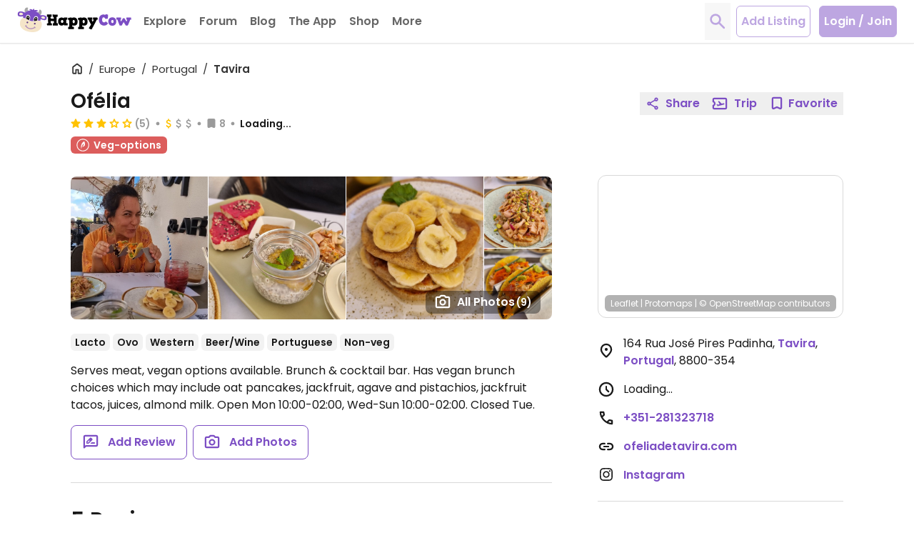

--- FILE ---
content_type: application/javascript
request_url: https://www.happycow.net/prod/happycow.base.2787.0.0-0.min.js
body_size: 26886
content:
/*
 * Copyright (C) HappyCow - All Rights Reserved
 * Unauthorized copying of this file, via any medium is strictly prohibited
 * Proprietary and confidential
 */

const UI_BREAKPOINTS = Object.freeze({
    xs: {
        max: '(max-width: 575px)',
    },
    sm: {
        min: '(min-width: 576px)',
        max: '(max-width: 767px)',
    },
    md: {
        min: '(min-width: 768px)',
        max: '(max-width: 991px)',
    },
    lg: {
        min: '(min-width: 992px)',
        max: '(max-width: 1199px)',
    },
    xl: {
        min: '(min-width: 1200px)',
        max: '(max-width: 1439px)',
    },
    '2xl': {
        min: '(min-width: 1440px)',
    },
});

const UI_CONSTANTS = Object.freeze({
    colorError: 'red-500',

    displayBlock: 'block',
    displayHidden: 'hidden',
    displayInvisible: 'invisible',
    displayShow: 'show',

    scrollDisabled: 'scroll-off',

    stateActive: 'active',
    stateSelected: 'selected',
    stateOpen: 'open',
    stateDisabled: 'disabled',
});

const UI_ERROR_MESSAGES = Object.freeze({
    authFailed: 'Please login or sign up',
    deleteImageFailed: 'Looks like this image no longer can be deleted. Contact us if you wish to delete it.',
    fallback: 'Something went wrong. Please try again later or contact us.',
    internal: 'Looks like we have a problem on our end. We track these errors automatically but if the problems persists please contact us.',
    initMapFailed: "We're not able to initialize the Map. Please try again in a few minutes.",
});

const UI_TIMEOUTS = Object.freeze({
    inputDebounce: 200,
    resizeDebounce: 250,
    scrollDebounce: 200,
    scrollThrottle: 200,
});
;const Config = (function () {
    let configDataEl = document.getElementById('config');
    if (!configDataEl) return;

    configDataEl = configDataEl.dataset;

    const BASE_DOMAIN = 'happycow.net';
    const BASE_URL = `https://${BASE_DOMAIN}`;
    const API_BASE_HOST = configDataEl.apiBaseUrl || `api.${BASE_DOMAIN}`;
    const API_URL = `${window.location.protocol}//${API_BASE_HOST}`;

    const STORE_APPLE_APP_URL = 'https://apps.apple.com/app/apple-store/id435871950?pt=93812800';
    const STORE_GOOGLE_PLAY_URL = 'https://play.google.com/store/apps/details?id=com.hcceg.veg.compassionfree';

    const config = {
        apple: {
            authUrl: '//appleid.cdn-apple.com/appleauth/static/jsapi/appleid/1/en_US/appleid.auth.js',
            authClientId: 'com.smoothlandon.happycow.website',
            redirectURI: 'https://www.happycow.net/',
        },
        amazonShop: {
            awsAccessKeyId: 'AKIAISBPLROXRUJ3CVQA',
            associateTag: 'happycowsglobalg',
            url: 'https://www.amazon.com/gp/aws/cart/add.html?',
        },
        baseDomain: BASE_DOMAIN,
        consentIds: {
            externalScripts: 1,
            analytics: 2,
        },
        dashboard: {
            path: '/members/dashboard/venue',
        },
        dir: {
            externalLibs: '/modules',
            hcModulesJs: '/js/modules',
            hcPageJs: '/js',
            hcServiceWorkerJs: '/js/sw',
        },
        emailAddresses: {
            partner: `partner@${BASE_DOMAIN}`,
        },
        facebook: {
            appInstallUrl: `https://www.facebook.com/dialog/pagetab?app_id=202351993123002`,
            sdkUrl: '//connect.facebook.net/en_US/sdk.js',
            shareUrl: 'https://www.facebook.com/sharer/sharer.php',
        },
        google: {
            accountsClientUrl: 'https://accounts.google.com/gsi/client',
            accountsClientId: '755501293095-br77j34ovtp5cqatla3kvblr3s0vr117.apps.googleusercontent.com',
            cseUrl: 'https://cse.google.com/cse.js',
            cseKey: '017672370478381545993:zci062ltv6i',
            gtagId: configDataEl.gtagId,
            map: {
                apiUrl: `https://maps.googleapis.com/maps/api/js?v=3&key=${configDataEl.mapKey}`,
            },
            recaptcha: {
                url: 'https://www.recaptcha.net/recaptcha/api.js?hl=en&onload=recaptchaRender&render=explicit',
                altUrl: 'https://www.recaptcha.net/recaptcha/api.js?hl=en',
            },
        },
        hubSpot: {
            url: '//js-eu1.hs-scripts.com/26717710.js',
        },
        map: {
            copyrightUrl: 'https://www.openstreetmap.org/copyright',
            leafletUrl: 'https://leafletjs.com/',
            markerUrl: 'https://d1mvj2ulps5lli.cloudfront.net/map_markers',
            pinMarkerUrl: `${BASE_URL}/img/map/pin-map.png`,
            pmTilesUrl: 'https://www.happycow.net/maps/planet-z0-z15-20251103.pmtiles',
        },
        stripe: {
            url: '//js.stripe.com/v3/',
            publicKey: configDataEl.stripePublicKey,
        },
        twitterX: {
            tweetTextUrl: 'https://x.com/intent/tweet?text=',
            tweetUrl: 'https://x.com/intent/tweet',
            widgetsUrl: 'https://platform.twitter.com/widgets.js',
        },
        urls: {
            amCharts: 'https://www.amcharts.com',
            appleAppStore: STORE_APPLE_APP_URL,
            base: BASE_URL,
            imgCategory: `${BASE_URL}/img/category`,
            googlePlayStore: STORE_GOOGLE_PLAY_URL,
            reviews: `${BASE_URL}/reviews`,
            topCitiesVenues: '/misc/top-cities-venues.json',
            safariPushNotifications: `web.${BASE_DOMAIN}`,
            faviconSize32: '/img/favicon-hc-32x32.png',
            faviconSize16: '/img/favicon-hc-16x16.png',
            faviconAlertSize32: '/img/favicon-hc-alert-32x32.png',
            faviconAlertSize16: '/img/favicon-hc-alert-16x16.png',
            ytEmbed: '//www.youtube.com/embed',
            ytImg: '//i.ytimg.com/vi',
        },
        veganuary: {
            appleAppStoreUrl: `${STORE_APPLE_APP_URL}&ct=veganuary-2025&mt=8`,
            googlePlayStoreUrl: `${STORE_GOOGLE_PLAY_URL}&referrer=utm_source%3Dredirect%26utm_medium%3Dredirect%26utm_campaign%3Dveganuary`,
        },
        viewSettings: {
            login: configDataEl.login,
            mobile: configDataEl.mobile,
            support: configDataEl.support,
            veganOnly: configDataEl.veganOnly,
        },
        webHooks: {
            salesLeads: `https://svc.${BASE_DOMAIN}/sales/leads`,
        },
        api: {
            venueClaimGenerateToken: '/ajax/venues/generate-claim-token',
            venueClaimSubmit: `${API_URL}/v1/venues/claim`,
            venueClaimGenerateUpload: `${API_URL}/v1/venues/claim/uploads`,
            venueClaimConfirmUpload: `${API_URL}/v1/venues/claim/uploads/{uploadId}/confirm`,
            pricingLeadSubmit: `${API_URL}/v1/partner/leads`,
            pricingTrackingGenerateToken: '/ajax/partner/generate-tracking-token',
            pricingTrackingSubmit: `${API_URL}/v1/partner/tracking`,
        },
    };

    return config;
})();
;if (typeof AbortController === 'undefined') {
    loadJs(`${Config.dir.externalLibs}/abortcontroller-polyfill/dist/abortcontroller-polyfill-only.js`).catch((error) => {
        HappycowErrorReporter.logError({ error });
    });
}

window.requestIdleCallback =
    window.requestIdleCallback ||
    function (cb) {
        const start = Date.now();
        return setTimeout(function () {
            cb({
                didTimeout: false,
                timeRemaining: function () {
                    return Math.max(0, 50 - (Date.now() - start));
                },
            });
        }, 1);
    };

if (!Promise.prototype.finally) {
    Promise.prototype.finally =
        Promise.prototype.finally ||
        {
            finally(fn) {
                const onFinally = (value) => Promise.resolve(fn()).then(() => value);
                return this.then(
                    (result) => onFinally(result),
                    (reason) => onFinally(Promise.reject(reason))
                );
            },
        }.finally;
}

async function post(url, formData, extra = {}) {
    return new Promise((resolve, reject) => {
        const params = {
            method: 'POST',
            body: formData,
            credentials: 'include',
            headers: getFetchHeaders(),
        };
        const loadingSelector = extra.hasOwnProperty('target') ? extra.target : null;
        delete extra.target;
        Object.assign(params, extra);
        HappycowCommon.startLoading(loadingSelector);
        fetch(url, params)
            .then((response) => response.json())
            .then((result) => resolve(result))
            .catch((e) => reject(e))
            .finally(() => {
                HappycowCommon.stopLoading(loadingSelector);
            });
    });
}

async function get(url, extra = {}) {
    return new Promise((resolve, reject) => {
        const params = {
            headers: getFetchHeaders(),
            credentials: 'include',
        };
        const loadingSelector = extra.hasOwnProperty('target') ? extra.target : null;
        delete extra.target;
        Object.assign(params, extra);
        HappycowCommon.startLoading(loadingSelector);
        fetch(url, params)
            .then((response) => response.json())
            .then((result) => resolve(result))
            .catch((e) => reject(e))
            .finally(() => HappycowCommon.stopLoading(loadingSelector));
    });
}

function getFetchHeaders() {
    const headers = {};
    headers['X-Requested-With'] = 'XMLHttpRequest';
    return headers;
}

function preloadSupported() {
    const relList = document.createElement('link').relList;
    return !!(relList && relList.supports && relList.supports('preload'));
}

function loadMultipleJs(uris, defer = true) {
    const promises = [];
    uris.forEach((uri) => {
        promises.push(loadJs(uri, defer));
    });
    return Promise.all(promises);
}

function loadJs(uri, defer = true, async = false) {
    return new Promise((resolve, reject) => {
        const elems = document.getElementsByTagName('script');
        const len = Array.from(elems).filter((e) => {
            return e.src == uri;
        }).length;
        if (len !== 0) resolve();
        const wf = document.createElement('script');
        const s = document.scripts[0];
        wf.onload = resolve;
        wf.onerror = reject;
        // wf.crossOrigin = "anonymous";
        const jsVersion = document.querySelector('#config').dataset.version;
        if (uri.includes('?')) {
            wf.src = uri + '&js=' + jsVersion;
        } else {
            wf.src = uri + '?js=' + jsVersion;
        }
        wf.defer = defer;
        wf.async = async;
        s.parentNode.insertBefore(wf, s);
    });
}

function addLiveEventListener(event, selector, handler, useCapture = true) {
    const rootElement = document.querySelector('body');
    rootElement.addEventListener(
        event,
        (evt) => {
            let targetElement = evt.target;
            while (targetElement != null) {
                if (targetElement.matches(selector)) {
                    handler.call(targetElement, evt);
                    return;
                }
                targetElement = targetElement.parentElement;
            }
        },
        useCapture
    );
}

function addOnEventListener(event, selector, handler, useCapture = false) {
    const elementsArray = document.querySelectorAll(selector);
    elementsArray.forEach((elem) => {
        elem.addEventListener(
            event,
            (e) => {
                handler.call(elem, e);
            },
            useCapture
        );
    });
}

function dispatchCustomEvent(item, type, values = null) {
    if (!item) return;
    const event = new CustomEvent(type, { detail: values });
    item.dispatchEvent(event);
}
;function isElement(elem) {
    return elem instanceof Element || elem instanceof HTMLDocument;
}

function isNodeList(elem) {
    return elem instanceof NodeList;
}

function emptyElement(elemSelector) {
    const target = isElement(elemSelector) ? elemSelector : document.querySelector(elemSelector);
    if (!target) return;
    const clonedNode = target.cloneNode(false);
    target.parentNode.replaceChild(clonedNode, target);
    return clonedNode;
}

function deleteElement(elemSelector) {
    const target = isElement(elemSelector) ? elemSelector : document.querySelector(elemSelector);
    if (!target) return;
    target.parentNode.removeChild(target);
}

function htmlToElement(html) {
    const template = document.createElement('template');
    html = html.trim();
    template.innerHTML = html;
    return template.content.firstChild;
}

function addContent(elemSelector, content) {
    const target = document.querySelector(elemSelector);
    if (!target) return;
    target.innerHTML = content;
}

function appendContent(elemSelector, content, position = 'beforeend') {
    const target = isElement(elemSelector) ? elemSelector : document.querySelector(elemSelector);
    if (!target) return;
    target.insertAdjacentHTML(position, content);
}

function prependContent(elemSelector, content) {
    const target = isElement(elemSelector) ? elemSelector : document.querySelector(elemSelector);
    if (!target) return;
    const div = document.createElement('div');
    div.innerHTML = content;
    target.prepend(div.firstElementChild);
}

function wrap(toWrap, wrapper) {
    wrapper = wrapper || document.createElement('div');
    toWrap.parentNode.appendChild(wrapper);
    return wrapper.appendChild(toWrap);
}

function autoHeight(elemSelector, maxLength) {
    const target = isElement(elemSelector) ? elemSelector : document.querySelector(elemSelector);
    counter(target, maxLength);
    const initialHeight = target.offsetHeight;
    setAutoHeight(target, initialHeight);
    target.addEventListener('blur', (e) => {
        setAutoHeight(e.target, initialHeight);
        counter(e.target, maxLength);
    });
    target.addEventListener('input', (e) => {
        setAutoHeight(e.target, initialHeight);
        counter(e.target, maxLength);
    });
}

function setAutoHeight(target, initialHeight) {
    target.style.height = 'auto';
    target.style.overflowY = 'hidden';
    target.style.height = target.scrollHeight > initialHeight ? target.scrollHeight + 'px' : initialHeight + 'px';
}

function counter(el, maxLength) {
    const counterEl = el.parentElement.querySelector('.counter');
    if (!counterEl) return;
    const length = el.value.length;
    if (length >= maxLength) {
        el.value = el.value.substring(0, maxLength);
    }
    let left = maxLength - length;
    left = left < 0 ? 0 : left;
    counterEl.textContent = left + ' characters left';
}

function selectTextareaContent(el) {
    el.parentElement.querySelector('textarea').select();
}

function toggleBodyScroll() {
    document.body.classList.toggle('scroll-off');
}

function isInViewport(elem) {
    const bounding = elem.getBoundingClientRect();
    return (
        bounding.top >= 0 &&
        bounding.left >= 0 &&
        bounding.bottom <= (window.innerHeight || document.documentElement.clientHeight) &&
        bounding.right <= (window.innerWidth || document.documentElement.clientWidth)
    );
}

function isScrolledIntoView(el, container) {
    const elemLeft = el.getBoundingClientRect().left;
    const elemRight = el.getBoundingClientRect().right;
    // const elemWidth = el.getBoundingClientRect().width;
    const containerLeft = container.getBoundingClientRect().left;
    const containerRight = container.getBoundingClientRect().right;
    // const containerWidth = container.getBoundingClientRect().width;
    const overhang = 5;
    return containerLeft < elemLeft + overhang && containerRight > elemRight - overhang;
}

function setViewport(cssVar) {
    const clientHeight = window.innerHeight;
    let deviceClientHeight = 0;
    if (clientHeight === deviceClientHeight) return;
    requestAnimationFrame(() => {
        document.documentElement.style.setProperty(cssVar, `${clientHeight}px`);
        deviceClientHeight = clientHeight;
    });
}
;function nodeListsAreEqual(list1, list2) {
    if (list1.length !== list2.length) {
        return false;
    }
    return Array.from(list1).every((node, index) => node === list2[index]);
}

function getSiblings(elem) {
    const siblings = [];
    let sibling = elem.parentElement.firstElementChild;
    while (sibling) {
        if (sibling !== elem) {
            siblings.push(sibling);
        }
        sibling = sibling.nextElementSibling;
    }
    return siblings;
}

function getNextSiblings(el, filter) {
    const siblings = [];
    while ((el = el.nextSibling)) {
        if (!filter || filter(el)) {
            siblings.push(el);
        }
    }
    return siblings;
}

function getPreviousSiblings(el, filter) {
    const siblings = [];
    while ((el = el.previousSibling)) {
        if (!filter || filter(el)) {
            siblings.push(el);
        }
    }
    return siblings;
}

function getNextSibling(elem, selector) {
    let sibling = elem.nextElementSibling;
    if (!selector) return sibling;
    while (sibling) {
        if (sibling.matches(selector)) return sibling;
        sibling = sibling.nextElementSibling;
    }
    return false;
}

function getPreviousSibling(elem, selector) {
    let sibling = elem.previousElementSibling;
    if (!selector) return sibling;
    while (sibling) {
        if (sibling.matches(selector)) return sibling;
        sibling = sibling.previousElementSibling;
    }
    return false;
}

function capitalize(string) {
    return string.charAt(0).toUpperCase() + string.slice(1);
}

function sanitize(str) {
    const temp = document.createElement('div');
    temp.textContent = str;
    return temp.innerHTML;
}

function truncate(str, size) {
    if (str.length > size) {
        return str.substring(0, size) + '...';
    }
    return str;
}

function debounce(func, wait, immediate) {
    let timeout;
    return function () {
        const context = this;
        const args = arguments;
        clearTimeout(timeout);
        timeout = setTimeout(function () {
            timeout = null;
            if (!immediate) func.apply(context, args);
        }, wait);
        if (immediate && !timeout) func.apply(context, args);
    };
}

function throttle(func, timeFrame) {
    let lastTime = 0;
    return () => {
        const now = new Date();
        if (now - lastTime >= timeFrame) {
            func();
            lastTime = now;
        }
    };
}

function cloneObj(obj) {
    if (window.structuredClone) {
        return structuredClone(obj);
    }
    return JSON.parse(JSON.stringify(obj));
}

function urlSearchParamsToObject(urlSearchParams) {
    if (Object.fromEntries) {
        return Object.fromEntries(urlSearchParams);
    }
    const result = {};
    for (const entry of urlSearchParams.entries()) {
        const [key, value] = entry;
        result[key] = value;
    }
    return result;
}

function getNested(obj, ...args) {
    return args.reduce((nobj, level) => nobj && nobj[level], obj);
}

function withinOffset(value1, value2, offset) {
    return value1 > value2 - offset && value1 < value2 + offset;
}

function supportsDynamicUnit(unit, value) {
    return window.CSS && window.CSS.supports && window.CSS.supports(unit, value);
}

function getMobileOperatingSystem() {
    const userAgent = navigator.userAgent || navigator.vendor || window.opera;
    if (/iPad|iPhone|iPod/.test(userAgent) && !window.MSStream) {
        return 'iOS';
    }
    return 'Android';
}

function getUserDevice() {
    const userAgent = navigator.userAgent || navigator.vendor || window.opera;
    let device = 'Desktop';
    if (/iPad|iPhone|iPod/.test(userAgent) && !window.MSStream) {
        device = 'iOS';
        return device;
    }
    if (/Android/.test(userAgent)) {
        device = 'Android';
        return device;
    }
    return device;
}

function detectMobile() {
    if (
        navigator.userAgent.match(/Googlebot|Bingbot/i) ||
        navigator.userAgent.match(/Bingbot/i) ||
        navigator.userAgent.match(/Rogerbot/i) ||
        navigator.userAgent.match(/Google Page Speed Insights/i) ||
        navigator.userAgent.match(/Google/i) ||
        navigator.userAgent.match(/Chrome-Lighthouse/i) ||
        navigator.userAgent.match(/Lighthouse/i) ||
        navigator.userAgent.match(/Android/i) ||
        navigator.userAgent.match(/webOS/i) ||
        navigator.userAgent.match(/iPhone/i) ||
        navigator.userAgent.match(/iPad/i) ||
        navigator.userAgent.match(/iPod/i) ||
        navigator.userAgent.match(/BlackBerry/i) ||
        navigator.userAgent.match(/Windows Phone/i)
    ) {
        return true;
    }
    return false;
}

function isObject(item) {
    return item && typeof item === 'object' && !Array.isArray(item);
}

function deepMerge(target, source) {
    if (!isObject(target) || !isObject(source)) return;

    Object.keys(source).forEach((property) => {
        if (Array.isArray(target[property]) && Array.isArray(source[property])) {
            target[property] = target[property].concat(source[property]);
            return;
        }
        if (isObject(target[property]) && isObject(source[property])) {
            target[property] = deepMerge(target[property], source[property]);
            return;
        }
        target[property] = source[property];
    });

    return target;
}

function isOldMobileDevice() {
    const ua = navigator.userAgent || navigator.vendor;
    const androidMatch = ua.match(/Android\s([0-9\.]+)/);
    if (androidMatch) {
        const osVersion = parseFloat(androidMatch[1]);
        if (osVersion < 13) return true;
        return false;
    }
    const iosMatch = ua.match(/OS (\d+)[._](\d+)?[._]?(\d+)?/);
    if (/iP(hone|od|ad)/.test(ua) && iosMatch) {
        const osVersion = parseInt(iosMatch[1], 10);
        if (osVersion < 17) return true;
        return false;
    }
    return false;
}
;const instanceManager = (function () {
    const instances = new Map();

    return {
        get(el, key) {
            if (instances.has(el)) {
                return instances.get(el).get(key);
            }
        },
        getEl(el) {
            if (instances.has(el)) {
                return instances.get(el);
            }
        },
        set(el, key, instance) {
            if (!instances.has(el)) {
                instances.set(el, new Map());
            }

            instances.get(el).set(key, instance);
        },
        remove(el, key) {
            if (!instances.has(el)) {
                return;
            }

            const instanceMap = instances.get(el);
            instanceMap.delete(key);

            if (instanceMap.size === 0) {
                instances.delete(el);
            }
        },
    };
})();
;/*
 * Copyright (C) HappyCow - All Rights Reserved
 * Unauthorized copying of this file, via any medium is strictly prohibited
 * Proprietary and confidential
 */

var HappycowErrorReporter = (function () {
    const ignoreSources =
        /facebook(hit)?|nexus|btloader|google(bot)?|chrome-extension|amazon|flashtalking\.com|mediavine\.com|yandex|yieldmo\.com|[\w-]+\.happycow\.net/i;

    class ErrorReporter {
        constructor() {
            this._isBot = 'webdriver' in navigator && navigator.webdriver;
            this._init();
        }

        logError(data, toastrMessage = UI_ERROR_MESSAGES.internal) {
            if (this._isBot || !data) return;
            this._sendError(data);
            if (toastrMessage) {
                HappycowToastr.error(toastrMessage);
            }
        }

        _init() {
            if (this._isBot) return;
            window.onerror = (errorEventMessage, source, lineNo, columnNo, error) => {
                this._sendError({ errorMessage: errorEventMessage, source, lineNo, columnNo, error });
            };
        }

        _sendError(data) {
            const csrfEl = document.querySelector('._csrf');
            if (!csrfEl) return;

            const formData = new FormData();
            const { columnNo, error, errorMessage, lineNo, source } = data;
            let message;
            let name;
            let stack;

            if (error) {
                message = error.message;
                name = error.name;
                stack = error.stack;
            }

            if (!stack) return;

            if (this._detectBot(source) || this._detectBot(stack) || this._detectBot(navigator.userAgent)) return;

            if (stack) {
                const stackFormatted = this._formatStackMessage(stack, name, message);
                formData.append('stackTrace', stackFormatted);
            }

            formData.append(csrfEl.name, csrfEl.value);
            formData.append('name', name || 'Error');
            formData.append('message', message || errorMessage || 'Error message is not specified');
            formData.append('source', source || 'Source is not specified');
            formData.append('lineNo', lineNo || 'Line is not specified');
            formData.append('columnNo', columnNo || 'Column is not specified');
            formData.append('userAgent', navigator.userAgent || 'UserAgent is not specified');
            formData.append('url', window.location.href || 'URL is not specified');

            post('/ajax/logger/js/', formData, { target: false });
        }

        _formatStackMessage(stackMessage, errorName, errorMessage) {
            if (!stackMessage || !errorName || !errorMessage) return;
            const notAllowedWordsRegex = new RegExp(`global code|${errorName}:|${errorMessage}`, 'g');
            return stackMessage.replace(notAllowedWordsRegex, '').replace(/@/g, ' at ').replace(/\s+/g, ' ').trim();
        }

        _detectBot(text) {
            if (!text) return;
            if (text.match(ignoreSources)) {
                this._isBot = true;
                return true;
            }
            return false;
        }
    }

    return new ErrorReporter();
})();
;/*
 * Copyright (C) HappyCow - All Rights Reserved
 * Unauthorized copying of this file, via any medium is strictly prohibited
 * Proprietary and confidential
 */

var HappycowObserverIntersection = (function () {
    const defaultOptions = {
        root: null,
        rootMargin: '0px',
        threshold: [0, 0.25, 0.5, 0.75, 1],
    };

    class ObserverIntersection {
        constructor() {
            this._options = cloneObj(defaultOptions);
            this._io = null;
            this._observers = [];
            this._queue = [];
            this._init();
        }

        observeElement(target) {
            const targetEl = isElement(target) ? target : document.querySelector(target);
            if (!targetEl) return;
            this._observe(targetEl);
        }

        observeElements(target) {
            const targetElms = Array.isArray(target) || isNodeList(target) ? target : document.querySelectorAll(target);
            if (targetElms.length === 0) return;
            for (const targetEl of targetElms) {
                if (!targetEl) continue;
                this._observe(targetEl);
            }
        }

        unobserveElement(target) {
            const targetEl = isElement(target) ? target : document.querySelector(target);
            if (!targetEl) return;
            this._io.unobserve(targetEl);
        }

        _init() {
            if (
                !('IntersectionObserver' in window) ||
                !('IntersectionObserverEntry' in window) ||
                !('intersectionRatio' in window.IntersectionObserverEntry.prototype)
            ) {
                loadJs(`${Config.dir.externalLibs}/intersection-observer/intersection-observer.js`)
                    .then(() => {
                        this._setupIo();
                    })
                    .catch((error) => {
                        HappycowErrorReporter.logError({ error });
                    });
                return;
            }

            this._setupIo();
        }

        _setupIo() {
            this._io = new IntersectionObserver((entries) => {
                entries.forEach((entry) => {
                    if (entry.intersectionRatio > 0) {
                        const target = entry.target;
                        if (!target) return;
                        const unobserve = target.dataset.unobserve;
                        dispatchCustomEvent(document.body, 'intersection.visible', entry);
                        if (!unobserve) {
                            this._io.unobserve(target);
                        }
                    }
                });
            }, this._options);

            if (this._queue.length > 0) {
                this._queue.forEach((item) => {
                    this._io.observe(item);
                });
            }
        }

        _observe(el) {
            if (!this._io) {
                this._queue.push(el);
                return;
            }
            this._io.observe(el);
        }
    }

    return new ObserverIntersection();
})();
;/*
 * Copyright (C) HappyCow - All Rights Reserved
 * Unauthorized copying of this file, via any medium is strictly prohibited
 * Proprietary and confidential
 */

var HappycowObserverMutation = (function () {
    const ATTRIBUTES = 'attributes';
    const CHILD_LIST = 'childList';
    const SUB_TREE = 'subtree';

    const defaultOptions = {
        attributes: true,
        childList: true,
        subtree: true,
    };

    class ObserverMutation {
        constructor() {
            this._options = cloneObj(defaultOptions);
            this._mo = null;
            this._observers = [];
            this._queue = [];
            this._init();
        }

        observeElement(target, options = this._options) {
            const targetEl = isElement(target) ? target : document.querySelector(target);
            if (!targetEl) return;
            this._observe(targetEl, options);
        }

        unobserveElement(target) {
            const targetEl = isElement(target) ? target : document.querySelector(target);
            if (!targetEl) return;
            this._mo.disconnect(targetEl);
        }

        _init() {
            this._mo = new MutationObserver((mutations) => {
                this._mutationsCallback(mutations);
            });

            if (this._queue.length > 0) {
                this._queue.forEach((item) => {
                    this._mo.observe(item, this._options);
                });
            }
        }

        _observe(el, options) {
            if (!this._mo) {
                this._queue.push(el);
                return;
            }
            this._mo.observe(el, options);
        }

        _mutationsCallback(mutations) {
            mutations.forEach((mutation) => {
                const { target } = mutation;
                if (!target) return;

                const { unobserve } = target.dataset;
                const { type } = mutation;
                if (!type) return;

                if (type === ATTRIBUTES) {
                    dispatchCustomEvent(document.body, `mutation.${ATTRIBUTES}`, mutation);
                } else if (type === CHILD_LIST) {
                    dispatchCustomEvent(document.body, `mutation.${CHILD_LIST}`, mutation);
                } else if (type === SUB_TREE) {
                    dispatchCustomEvent(document.body, `mutation.${SUB_TREE}`, mutation);
                }

                if (!unobserve) {
                    this._mo.disconnect(target);
                }
            });
        }
    }

    return new ObserverMutation();
})();
;/*
 * Copyright (C) HappyCow - All Rights Reserved
 * Unauthorized copying of this file, via any medium is strictly prohibited
 * Proprietary and confidential
 */

var HappycowCarousel = (function () {
    const CLASS_NAME_CAROUSEL = 'carousel';
    const CLASS_NAME_CAROUSEL_ITEM = 'carousel-item';
    const CLASS_NAME_ACTIVE = UI_CONSTANTS.stateActive;
    const CLASS_NAME_INVISIBLE = UI_CONSTANTS.displayInvisible;
    const CLASS_NAME_HIDDEN = UI_CONSTANTS.displayHidden;
    const CLASS_NAME_BLOCK = 'md:block';
    const CLASS_NAME_OPACITY = 'opacity-50';
    const CLASS_NAME_INITIALIZED = 'initialized';

    const SELECTOR_CAROUSEL = `.${CLASS_NAME_CAROUSEL}`;
    const SELECTOR_CAROUSEL_ITEM = `.${CLASS_NAME_CAROUSEL_ITEM}`;
    const SELECTOR_CAROUSEL_SCROLL = '.carousel-scroll';
    const SELECTOR_CAROUSEL_CONTROLS = '.carousel-controls';
    const SELECTOR_CAROUSEL_CONTROL_NEXT = '.carousel-control-next';
    const SELECTOR_CAROUSEL_CONTROL_PREV = '.carousel-control-prev';
    const SELECTOR_CAROUSEL_INDICATORS = '.carousel-indicators';
    const SELECTOR_CAROUSEL_INDICATOR = '.carousel-indicator';
    const SELECTOR_ACTIVE = `.${CLASS_NAME_ACTIVE}`;
    const SELECTOR_INITIALIZED = `.${CLASS_NAME_INITIALIZED}`;

    const NEXT_CONTROL = 'NEXT';
    const PREV_CONTROL = 'PREV';

    const defaultOptions = {
        rootEl: 'body',
        controlClass: CLASS_NAME_INVISIBLE,
        scrollOptions: {
            behavior: 'smooth',
            block: 'nearest',
            inline: 'end',
        },
    };

    class Carousel {
        constructor(options = {}) {
            this._selector = SELECTOR_CAROUSEL;
            this._options = Object.assign(cloneObj(defaultOptions), options);
            this._carousels = document.querySelectorAll(`${this._options.rootEl} ${this._selector}:not(${SELECTOR_INITIALIZED})`);
        }

        init(selector = '') {
            if (selector) {
                this._carousels = document.querySelectorAll(`${this._options.rootEl} ${selector}`);
            }

            if (this._carousels.length < 1) {
                return;
            }

            this._carousels.forEach((carousel) => {
                this.setControlVisibility(carousel);
                if (carousel.classList.contains(CLASS_NAME_INITIALIZED)) {
                    return;
                }
                this._carouselEvents(carousel);
                carousel.classList.add(CLASS_NAME_INITIALIZED);
            });
        }

        setControlVisibility(carousel, controlClass = this._options.controlClass) {
            const carouselScroll = carousel.querySelector(SELECTOR_CAROUSEL_SCROLL);
            const controls = carousel.querySelector(SELECTOR_CAROUSEL_CONTROLS);
            const prevControl = carousel.querySelector(`${SELECTOR_CAROUSEL_CONTROLS} ${SELECTOR_CAROUSEL_CONTROL_PREV}`);
            const nextControl = carousel.querySelector(`${SELECTOR_CAROUSEL_CONTROLS} ${SELECTOR_CAROUSEL_CONTROL_NEXT}`);
            prevControl.classList.remove(controlClass);
            nextControl.classList.remove(controlClass);
            if (carouselScroll.scrollLeft == 0) {
                prevControl.classList.add(controlClass);
            }
            if (withinOffset(carouselScroll.scrollLeft + carouselScroll.clientWidth, carouselScroll.scrollWidth, 2)) {
                nextControl.classList.add(controlClass);
            }
            if (prevControl.classList.contains(controlClass) && nextControl.classList.contains(controlClass)) {
                controls.classList.add(CLASS_NAME_HIDDEN);
                return;
            }
            controls.classList.add(CLASS_NAME_BLOCK);
        }

        setScrollToActiveItem(carouselSelector, scrollOptions = this._options.scrollOptions) {
            const carousel = isElement(carouselSelector) ? carouselSelector : document.querySelector(carouselSelector);
            if (carousel.querySelector(`${SELECTOR_CAROUSEL_ITEM}${SELECTOR_ACTIVE}`)) {
                carousel.querySelector(`${SELECTOR_CAROUSEL_ITEM}${SELECTOR_ACTIVE}`).scrollIntoView(scrollOptions);
            }
        }

        prev(carousel) {
            this._slide(carousel, PREV_CONTROL);
        }

        next(carousel) {
            this._slide(carousel, NEXT_CONTROL);
        }

        setIndicators(carouselSelector, carouselItemIndex) {
            const carousel = isElement(carouselSelector) ? carouselSelector : document.querySelector(carouselSelector);
            if (!carousel || carouselItemIndex === -1) return;
            const carouselIndicators = carousel.querySelector(SELECTOR_CAROUSEL_INDICATORS);
            if (!carouselIndicators) return;
            const carouselIndicator = carousel.querySelector(`${SELECTOR_CAROUSEL_INDICATOR}[data-index="${carouselItemIndex}"]`);
            carouselIndicators.querySelectorAll(SELECTOR_CAROUSEL_INDICATOR).forEach((item) => {
                item.classList.remove(CLASS_NAME_ACTIVE);
                item.classList.add(CLASS_NAME_OPACITY);
            });

            if (carouselIndicator) {
                carouselIndicator.classList.add(CLASS_NAME_ACTIVE);
            }
        }

        _carouselEvents(carousel) {
            carousel.querySelector(`${SELECTOR_CAROUSEL_CONTROLS} ${SELECTOR_CAROUSEL_CONTROL_NEXT}`).addEventListener('click', () => {
                this.next(carousel);
            });

            carousel.querySelector(`${SELECTOR_CAROUSEL_CONTROLS} ${SELECTOR_CAROUSEL_CONTROL_PREV}`).addEventListener('click', () => {
                this.prev(carousel);
            });

            carousel.querySelector(SELECTOR_CAROUSEL_SCROLL).addEventListener(
                'scroll',
                debounce(() => {
                    this.setControlVisibility(carousel);
                })
            );

            carousel.querySelectorAll(SELECTOR_CAROUSEL_INDICATOR).forEach((indicator) => {
                indicator.addEventListener('click', (e) => {
                    const currentIndicatorIndex = e.target.dataset.index;
                    if (!currentIndicatorIndex) return;

                    const activeIndicatorIndex = carousel.querySelector(`${SELECTOR_CAROUSEL_INDICATOR}${SELECTOR_ACTIVE}`).dataset.index;
                    if (!activeIndicatorIndex) return;

                    if (currentIndicatorIndex !== activeIndicatorIndex) {
                        const carouselWithSameIndex = carousel.querySelector(`${SELECTOR_CAROUSEL_ITEM}[data-index="${currentIndicatorIndex}"]`);
                        if (!carouselWithSameIndex) return;
                        carousel.querySelectorAll(SELECTOR_CAROUSEL_ITEM).forEach((carouselItem) => {
                            carouselItem.classList.remove(CLASS_NAME_ACTIVE);
                        });
                        carouselWithSameIndex.classList.add(CLASS_NAME_ACTIVE);
                        this.setScrollToActiveItem(carousel);
                        this.setIndicators(carousel, currentIndicatorIndex);
                    }
                });
            });

            carousel.addEventListener(
                'wheel',
                debounce((e) => {
                    this._preventSwiperOverflow(e);
                }),
                { passive: true }
            );

            if (carousel.querySelector(SELECTOR_CAROUSEL_INDICATORS)) {
                addLiveEventListener('intersection.visible', 'body', (e) => {
                    const { target, intersectionRatio } = e.detail;
                    if (intersectionRatio < 1) return;
                    if (target.classList.contains(CLASS_NAME_CAROUSEL_ITEM)) {
                        const index = Array.from(target.parentNode.children).indexOf(target);
                        hcCarousel.setIndicators(target.closest(SELECTOR_CAROUSEL), index);
                    }
                });

                addLiveEventListener('scrollend', SELECTOR_CAROUSEL_SCROLL, (e) => {
                    this._updateIndicatorActiveItem(e.target.closest(SELECTOR_CAROUSEL));
                });
            }
        }

        _slide(carousel, direction) {
            const carouselEl = isElement(carousel) ? carousel : document.querySelector(carousel);
            const carouselScroll = carouselEl.querySelector(SELECTOR_CAROUSEL_SCROLL);
            const items = carouselScroll.querySelectorAll(SELECTOR_CAROUSEL_ITEM);
            const itemsArr = Array.from(items);
            let itemIndex = 0;
            let visibleItem;
            let hiddenItem;

            if (direction === PREV_CONTROL) {
                itemIndex = 1;
                itemsArr.some((item) => {
                    if (isScrolledIntoView(item, carouselScroll)) {
                        visibleItem = item;
                        return true;
                    }
                    return false;
                });
                if (visibleItem) {
                    hiddenItem = visibleItem.previousElementSibling;
                }
            }

            if (direction === NEXT_CONTROL) {
                itemsArr.reverse().some((item) => {
                    if (isScrolledIntoView(item, carouselScroll)) {
                        visibleItem = item;
                        return true;
                    }
                    return false;
                });
                if (visibleItem) {
                    hiddenItem = visibleItem.nextElementSibling;
                }
            }

            if (!visibleItem) {
                this.setIndicators(carousel, -1);
                return;
            }

            if (hiddenItem) {
                itemIndex = parseInt(hiddenItem.getAttribute('data-index'), 10);
                hiddenItem.scrollIntoView(this._options.scrollOptions);
                this.setIndicators(carousel, itemIndex);
            }
        }

        _preventSwiperOverflow(e) {
            const { deltaX, deltaY, target } = e;
            const maxX = target.scrollWidth - target.offsetWidth;
            const maxY = target.scrollHeight - target.offsetHeight;
            const nextX = target.scrollLeft + deltaX;
            const nextY = target.scrollTop + deltaY;

            if (nextX < 0 || nextX > maxX || nextY < 0 || nextY > maxY) {
                target.scrollLeft = Math.max(0, Math.min(maxX, nextX));
                target.scrollTop = Math.max(0, Math.min(maxY, nextY));
            }
        }

        _updateIndicatorActiveItem(carouselSelector) {
            const carousel = isElement(carouselSelector) ? carouselSelector : document.querySelector(carouselSelector);
            if (!carousel) return;

            const carouselScroll = carousel.querySelector(SELECTOR_CAROUSEL_SCROLL);
            const items = Array.from(carouselScroll.querySelectorAll(SELECTOR_CAROUSEL_ITEM));
            if (!items.length) return;

            const viewportCenter = carouselScroll.scrollLeft + carouselScroll.clientWidth / 2;

            let bestItem = null;
            let bestDist = Infinity;

            items.forEach((item) => {
                const itemCenter = item.offsetLeft + item.offsetWidth / 2;
                const dist = Math.abs(itemCenter - viewportCenter);
                if (dist < bestDist) {
                    bestDist = dist;
                    bestItem = item;
                }
            });

            if (!bestItem) return;

            items.forEach((i) => i.classList.remove(CLASS_NAME_ACTIVE));
            bestItem.classList.add(CLASS_NAME_ACTIVE);

            const idx = bestItem.getAttribute('data-index');
            if (idx != null) this.setIndicators(carousel, idx);
        }
    }

    return Carousel;
})();
;/*
 * Copyright (C) HappyCow - All Rights Reserved
 * Unauthorized copying of this file, via any medium is strictly prohibited
 * Proprietary and confidential
 */

var HappycowDropdown = (function () {
    const CLASS_NAME_DROPDOWN_BTN = 'dropdown-toggle';
    const CLASS_NAME_DROPDOWN_MENU = 'dropdown-menu';
    const CLASS_NAME_REVERSE_POSITION = 'reverse-position';
    const CLASS_NAME_OPEN = UI_CONSTANTS.stateOpen;

    const SELECTOR_DROPDOWN = '.dropdown';
    const SELECTOR_DROPDOWN_BTN = `.${CLASS_NAME_DROPDOWN_BTN}`;
    const SELECTOR_DROPDOWN_MENU = `.${CLASS_NAME_DROPDOWN_MENU}`;

    const defaultOptions = {
        rootEl: 'body',
    };

    class Dropdown {
        constructor(options = {}) {
            this._options = Object.assign(cloneObj(defaultOptions), options);
        }

        init() {
            this._dropdownEvents();
        }

        open(target) {
            if (!target.parentElement.querySelector(SELECTOR_DROPDOWN_MENU)) return;
            this.closeOpened();
            target.parentElement.classList.add(CLASS_NAME_OPEN);
            target.setAttribute('aria-expanded', 'true');
            if (target.parentElement.getAttribute('data-collision')) {
                this.detectCollision(target.parentElement);
            }
            dispatchCustomEvent(target, 'shown.hc.dropdown');
        }

        close(target) {
            target.setAttribute('aria-expanded', 'false');
            target.parentElement.classList.remove(CLASS_NAME_OPEN);
            dispatchCustomEvent(target, 'hidden.hc.dropdown');
        }

        closeOpened(target = `${this._options.rootEl} ${SELECTOR_DROPDOWN}.${CLASS_NAME_OPEN}`) {
            document.querySelectorAll(target).forEach((dropdown) => {
                dropdown.classList.remove(CLASS_NAME_OPEN);
                dropdown.querySelector(`${SELECTOR_DROPDOWN_BTN}[aria-expanded="true"]`).setAttribute('aria-expanded', 'false');
            });
        }

        enableDetectCollision() {
            window.addEventListener(
                'scroll',
                debounce(() => {
                    this.detectCollision(document.querySelector(`${SELECTOR_DROPDOWN}[data-collision="true"].${CLASS_NAME_OPEN}`));
                }, UI_TIMEOUTS.scrollDebounce)
            );
        }

        detectCollision(dropdown) {
            if (!dropdown || !dropdown.getAttribute('data-collision')) return;

            const dropdownMenu = dropdown.querySelector(SELECTOR_DROPDOWN_MENU);
            const dropdownMenuHeight = dropdownMenu.getBoundingClientRect().height;
            const dropdownMenuOffset = parseInt(dropdown.getAttribute('data-offset'), 10) || 100;
            const dropdownRect = dropdown.getBoundingClientRect();
            const dropdownDefaultOpenPosition = dropdown.getAttribute('data-position') || 'top';

            if (window.matchMedia(UI_BREAKPOINTS.md.min).matches && dropdownRect.top < -dropdownMenuHeight - dropdownMenuOffset) {
                if (dropdownMenu.classList.contains(CLASS_NAME_REVERSE_POSITION)) {
                    dropdownMenu.classList.remove(CLASS_NAME_REVERSE_POSITION);
                }
                dropdownMenu.parentElement.classList.remove(CLASS_NAME_OPEN);
                return;
            }

            if (dropdownDefaultOpenPosition === 'bottom' && dropdownRect.bottom + dropdownMenuHeight + dropdownMenuOffset > window.innerHeight) {
                dropdownMenu.classList.add(CLASS_NAME_REVERSE_POSITION);
                return;
            }

            if (dropdownDefaultOpenPosition === 'top' && dropdownRect.top < dropdownMenuHeight + dropdownMenuOffset) {
                dropdownMenu.classList.add(CLASS_NAME_REVERSE_POSITION);
                return;
            }

            dropdownMenu.classList.remove(CLASS_NAME_REVERSE_POSITION);
        }

        _dropdownEvents() {
            addLiveEventListener(
                'click',
                `${this._options.rootEl} ${SELECTOR_DROPDOWN_BTN}`,
                (e) => {
                    e.stopPropagation();
                    const { target } = e;
                    const dropdownMenu = target.closest(SELECTOR_DROPDOWN).querySelector(SELECTOR_DROPDOWN_MENU);
                    const btn = target.classList.contains(CLASS_NAME_DROPDOWN_BTN) ? target : target.closest(SELECTOR_DROPDOWN_BTN);
                    if (!this._isDropdownOpen(dropdownMenu)) {
                        this.open(btn);
                        return;
                    }
                    this.close(btn);
                },
                true
            );

            document.addEventListener('click', (e) => {
                const { target } = e;
                if (target && (target.classList.contains(CLASS_NAME_DROPDOWN_BTN) || target.classList.contains(CLASS_NAME_DROPDOWN_MENU))) return;
                this.closeOpened();
            });

            if (document.querySelector(`${SELECTOR_DROPDOWN}[data-collision="true"]`)) {
                this.enableDetectCollision();
            }
        }

        _isDropdownOpen(dropdownMenu) {
            return dropdownMenu.offsetWidth > 0 || dropdownMenu.offsetHeight > 0 || dropdownMenu.getClientRects().length > 0;
        }
    }

    return Dropdown;
})();
;/*
 * Copyright (C) HappyCow - All Rights Reserved
 * Unauthorized copying of this file, via any medium is strictly prohibited
 * Proprietary and confidential
 */

var HappycowGeolocation = (function () {
    const GEOLOCATION_TIMEOUT = 5000;

    class GeoLocation {
        getCoordinates() {
            return new Promise((resolve, reject) => {
                if (!navigator.permissions) {
                    return reject(new Error('Permission API is not supported'));
                }
                navigator.permissions.query({ name: 'geolocation' }).then((permission) => {
                    if (permission.state === 'granted') {
                        return navigator.geolocation.getCurrentPosition(
                            (position) => {
                                return resolve(position);
                            },
                            (error) => {
                                return reject(new Error(error.message));
                            },
                            { timeout: GEOLOCATION_TIMEOUT }
                        );
                    }
                    return resolve();
                });
            });
        }

        locate(enableHighAccuracy = true) {
            return new Promise((resolve, reject) => {
                navigator.geolocation.getCurrentPosition(
                    (position) => {
                        resolve(position);
                    },
                    (error) => {
                        reject(error);
                    },
                    {
                        enableHighAccuracy: enableHighAccuracy,
                        timeout: GEOLOCATION_TIMEOUT,
                        maximumAge: 60000,
                    }
                );
            });
        }
    }

    return GeoLocation;
})();
;/*
 * Copyright (C) HappyCow - All Rights Reserved
 * Unauthorized copying of this file, via any medium is strictly prohibited
 * Proprietary and confidential
 */

var HappycowBackdrop = (function () {
    const CLASS_NAME_BACKDROP = 'backdrop';

    const SELECTOR_BACKDROP = `.${CLASS_NAME_BACKDROP}`;

    const defaultOptions = {
        rootEl: 'body',
        selector: SELECTOR_BACKDROP,
        customCss: '',
        zIndex: 'z-40',
        clickCallback: null,
        hideOnClick: false,
    };

    const backdropTemplate = (selector, customCss, zIndex) =>
        `<div class="${CLASS_NAME_BACKDROP} ${selector} ${customCss} fixed inset-y-0 inset-x-0 bg-black/30 ${zIndex} outline-none"></div>`;

    class Backdrop {
        constructor(options) {
            this._options = Object.assign(cloneObj(defaultOptions), options);
            this.isVisible = false;
            this.selector = this._options.selector;
            instanceManager.set('backdrop', this._options.selector, this);
        }

        show() {
            if (!document.querySelector(this._options.rootEl)) {
                throw new Error('Element specified in rootElement does not exist');
            }
            const selector = this.selector.split('.')[1];
            const backdrop = backdropTemplate(selector, this._options.customCss, this._options.zIndex);
            if (document.querySelector(this.selector)) {
                this.hide();
            }
            appendContent(this._options.rootEl, backdrop);
            if (this._options.clickCallback) {
                document.querySelector(this.selector).addEventListener('click', this._options.clickCallback);
            }
            if (this._options.hideOnBodyClick) {
                document.body.addEventListener('click', this._hideOnClick.bind(this));
            }
            this.isVisible = true;
        }

        hide() {
            if (this._options.clickCallback) {
                document.querySelector(this.selector).removeEventListener('click', this._options.clickCallback);
            }
            if (this._options.hideOnBodyClick) {
                document.body.removeEventListener('click', this._hideOnClick.bind(this));
            }
            deleteElement(this.selector);
            this.isVisible = false;
        }

        static hideVisible() {
            instanceManager.getEl('backdrop').forEach((el) => {
                if (el.isVisible) {
                    el.hide();
                }
            });
        }

        _hideOnClick() {
            if (this.isVisible) {
                this.hide();
            }
        }
    }

    return Backdrop;
})();
;/*
 * Copyright (C) HappyCow - All Rights Reserved
 * Unauthorized copying of this file, via any medium is strictly prohibited
 * Proprietary and confidential
 */

var HappycowAlert = (function () {
    const CLASS_NAME_ALERT = 'alert';
    const CLASS_NAME_ALERT_CONTENT = 'alert-content';
    const CLASS_NAME_ALERT_BTN = 'alert-btn';
    const CLASS_NAME_ALERT_BTN_CLOSE = 'alert-btn-close';
    const CLASS_NAME_ALERT_BTN_CANCEL = 'alert-btn-cancel';
    const CLASS_NAME_ALERT_BTN_CONFIRM = 'alert-btn-confirm';
    const CLASS_NAME_ALERT_BTN_EXTRA = 'alert-btn-extra';
    const CLASS_NAME_ALERT_OPEN = 'alert-open';
    const CLASS_NAME_BACKDROP_ALERT = 'backdrop-alert';
    const CLASS_NAME_HIDDEN = UI_CONSTANTS.displayHidden;
    const CLASS_NAME_SCROLL_OFF = UI_CONSTANTS.scrollDisabled;

    const SELECTOR_ALERT = `.${CLASS_NAME_ALERT}`;
    const SELECTOR_ALERT_CONTENT = `.${CLASS_NAME_ALERT_CONTENT}`;
    const SELECTOR_ALERT_BACKDROP = '.backdrop-alert';
    const SELECTOR_ALERT_BTN = `.${CLASS_NAME_ALERT_BTN}`;
    const SELECTOR_ALERT_BTN_CLOSE = `.${CLASS_NAME_ALERT_BTN_CLOSE}`;
    const SELECTOR_ALERT_BTN_CANCEL = `.${CLASS_NAME_ALERT_BTN_CANCEL}`;
    const SELECTOR_ALERT_BTN_CONFIRM = `.${CLASS_NAME_ALERT_BTN_CONFIRM}`;
    const SELECTOR_ALERT_BTN_EXTRA = `.${CLASS_NAME_ALERT_BTN_EXTRA}`;

    const defaultOptions = {
        rootEl: 'body',
        title: '',
        message: '',
        size: 'md', // sm, md, lg
        buttonsLayout: 'basic', // basic, narrow, advanced, stacked
        buttonCancel: false,
        buttonConfirm: {
            text: 'Ok',
            closeAlert: true,
            value: true,
        },
        buttonExtra: false,
        customCss: '',
    };

    const alertTemplate = (options) => `
        <div class="${CLASS_NAME_ALERT} alert flex justify-center fixed inset-y-0 inset-x-0 z-50 overflow-x-hidden outline-none ${options.customCss} ${CLASS_NAME_HIDDEN}" tabindex="0" aria-labelledby="alert-title" aria-describedby="alert-desc" aria-modal="true" role="alertdialog">
            <div class="${CLASS_NAME_ALERT_CONTENT} bg-white relative w-full pt-7 pb-9 rounded-xl overflow-y-auto mx-5 data-[size=sm]:max-w-[375px] data-[size=md]:max-w-[500px] data-[size=lg]:max-w-[625px] md:px-0" data-size="${options.size}">
                <h2 id="alert-title" class="alert-title text-center text-xl md:text-2xl text-primary-500 leading-normal w-3/4 mx-auto px-1 xl:px-0">${options.title}</h2>
                <button type="button" class="${CLASS_NAME_ALERT_BTN_CLOSE} h-7 w-7 absolute left-auto right-3 top-3 bg-white text-base-500 flex justify-center items-center border border-gray-300 rounded-full group transition-colors duration-200 ease-in-out hover:text-primary-500 xl:h-8 xl:w-8 xl:right-4 xl:top-4" aria-label="Close" data-close="true">
                    <svg class="h-4.5 w-4.5 pointer-events-none xl:h-5 xl:w-5" viewBox="0 -960 960 960" xmlns="http://www.w3.org/2000/svg" fill="currentColor">
                        <path d="M256-192.348 192.348-256l224-224-224-224L256-767.652l224 224 224-224L767.652-704l-224 224 224 224L704-192.348l-224-224-224 224Z"/>
                    </svg>
                </button>
                <div id="alert-desc" class="alert-message text-center font-normal mt-4 px-6 md:px-8">${options.message}</div>
                <div class="alert-btns px-5 mt-6 ${CLASS_NAME_HIDDEN} data-[layout=stacked]:gap-y-4 data-[layout=stacked]:flex data-[layout=stacked]:flex-col-reverse data-[layout=advanced]:grid data-[layout=advanced]:gap-3 data-[layout=advanced]:min-[375px]:grid-cols-2 md:data-[layout=narrow]:w-full md:data-[layout=narrow]:mx-auto md:data-[layout=narrow]:px-0 md:data-[layout=narrow]:max-w-[14.75rem] md:data-[layout=advanced]:px-8 md:data-[layout=advanced]:gap-4" data-layout="${options.buttonsLayout}">
                    <button type="button" class="${CLASS_NAME_ALERT_BTN} ${CLASS_NAME_ALERT_BTN_CANCEL} w-full p-2 leading-relaxed rounded-lg bg-white border border-gray-200 text-base-500 transition-color duration-200 ease-in-out hover:bg-gray-200 ${CLASS_NAME_HIDDEN}" data-close="true">${options.buttonCancel.text}</button>
                    <button type="button" class="${CLASS_NAME_ALERT_BTN} ${CLASS_NAME_ALERT_BTN_CONFIRM} w-full p-2 leading-relaxed rounded-lg bg-primary-500 border border-primary-500 transition-color duration-200 ease-in-out hover:bg-primary-300 hover:border-primary-300" data-close="${options.buttonConfirm.closeAlert}">${options.buttonConfirm.text}</button>
                </div>
                <div class="px-6 md:px-8 ${CLASS_NAME_HIDDEN}">
                    <div class="my-6 relative flex items-center justify-center h-6">
                        <div class="absolute w-full left-0 h-px bg-gray-200"></div>
                        <div class="absolute text-sm font-bold z-10 bg-white px-5">Or</div>
                    </div>
                    <button type="button" class="${CLASS_NAME_ALERT_BTN} ${CLASS_NAME_ALERT_BTN_EXTRA} w-full p-2 leading-relaxed rounded-lg bg-white border border-primary-500 text-primary-500 transition-color duration-200 ease-in-out hover:bg-primary-500 hover:text-white" data-close="${options.buttonExtra.closeAlert}">${options.buttonExtra.text}</button>
                </div>
            </div>
        </div>
    `;

    const loaderTemplate = `
        <div class="p-2 flex justify-center">
            <svg width="40" height="10" viewBox="0 0 120 30" xmlns="http://www.w3.org/2000/svg" fill="#fff">
                <circle cx="15" cy="15" r="15">
                    <animate attributeName="r" from="15" to="15" begin="0s" dur="0.8s" values="15;9;15" calcMode="linear" repeatCount="indefinite" />
                    <animate attributeName="fill-opacity" from="1" to="1" begin="0s" dur="0.8s" values="1;.5;1" calcMode="linear" repeatCount="indefinite" />
                </circle>
                <circle cx="60" cy="15" r="9" fill-opacity="0.3">
                    <animate attributeName="r" from="9" to="9" begin="0s" dur="0.8s" values="9;15;9" calcMode="linear" repeatCount="indefinite" />
                    <animate attributeName="fill-opacity" from="0.5" to="0.5" begin="0s" dur="0.8s" values=".5;1;.5" calcMode="linear" repeatCount="indefinite" />
                </circle>
                <circle cx="105" cy="15" r="15">
                    <animate attributeName="r" from="15" to="15" begin="0s" dur="0.8s" values="15;9;15" calcMode="linear" repeatCount="indefinite" />
                    <animate attributeName="fill-opacity" from="1" to="1" begin="0s" dur="0.8s" values="1;.5;1" calcMode="linear" repeatCount="indefinite" />
                </circle>
            </svg>
        </div>
    `;

    class Alert {
        constructor(options = {}) {
            this._options = Object.assign(cloneObj(defaultOptions), options);
            this._selector = SELECTOR_ALERT;
            this._promiseReject = null;
            this._promiseResolve = null;
            this._backdrop = new HappycowBackdrop({
                selector: SELECTOR_ALERT_BACKDROP,
                customCss: CLASS_NAME_BACKDROP_ALERT,
            });
        }

        open(options) {
            if (options) {
                this._options = Object.assign(cloneObj(defaultOptions), options);
            }
            return new Promise((resolve, reject) => {
                this.close();
                const alertBasic = alertTemplate(this._options);
                appendContent(this._options.rootEl, alertBasic);
                this._promiseResolve = resolve;
                this._promiseReject = reject;
                this._setButtons(this._options);
                this._setHeight();
                this._toggleVisibility();
                this._toggleBackdrop(true);
                this._initEvents();
                document.querySelector(this._selector).focus();
            });
        }

        close(target) {
            if (!target) {
                this.terminate();
                return;
            }
            if (this._promiseResolve && target) {
                if (target.classList.contains(CLASS_NAME_ALERT_BTN_CANCEL)) {
                    this._promiseResolve(this._options.buttonCancel.value || 0);
                    this.terminate();
                    return;
                }
                if (target.classList.contains(CLASS_NAME_ALERT_BTN_CONFIRM)) {
                    this._promiseResolve(this._options.buttonConfirm.value || 0);
                    if (this._options.buttonConfirm.closeAlert) {
                        this.terminate();
                        return;
                    }
                    this._clean();
                    return;
                }
                if (target.classList.contains(CLASS_NAME_ALERT_BTN_EXTRA)) {
                    this._promiseResolve(this._options.buttonExtra.value || 0);
                    if (this._options.buttonExtra.closeAlert) {
                        this.terminate();
                        return;
                    }
                    this._clean();
                    return;
                }
                this.terminate(true);
            }
            this.terminate();
        }

        loading() {
            if (document.querySelector(`${this._selector} ${SELECTOR_ALERT_BTN_CONFIRM}`)) {
                document.querySelector(`${this._selector} ${SELECTOR_ALERT_BTN_CONFIRM}`).innerHTML = loaderTemplate;
            }
        }

        terminate(promiseResolve = false) {
            if (promiseResolve && this._promiseResolve) {
                this._promiseResolve(0);
            }
            this._toggleVisibility();
            deleteElement(this._selector);
            this._toggleBackdrop();
            this._clean();
        }

        _setButtons(options) {
            const btnCancel = document.querySelector(`${this._selector} ${SELECTOR_ALERT_BTN_CANCEL}`);
            const btnConfirm = document.querySelector(`${this._selector} ${SELECTOR_ALERT_BTN_CONFIRM}`);
            const btnExtra = document.querySelector(`${this._selector} ${SELECTOR_ALERT_BTN_EXTRA}`);
            if (options.buttonCancel && btnCancel) {
                btnCancel.classList.remove(CLASS_NAME_HIDDEN);
            }
            if (options.buttonConfirm && btnConfirm) {
                btnConfirm.parentElement.classList.remove(CLASS_NAME_HIDDEN);
            }
            if (options.buttonExtra && btnExtra) {
                btnExtra.parentElement.classList.remove(CLASS_NAME_HIDDEN);
            }
        }

        _initEvents() {
            addLiveEventListener('click', `${this._selector} ${SELECTOR_ALERT_BTN}`, (e) => {
                e.stopImmediatePropagation();
                this.close(e.target);
            });

            addLiveEventListener('click', `${this._selector} ${SELECTOR_ALERT_BTN_CLOSE}`, (e) => {
                e.stopImmediatePropagation();
                this.terminate(true);
            });

            addLiveEventListener('keydown', `${this._selector}`, (e) => {
                e.stopImmediatePropagation();
                if (!document.querySelector(this._options.rootEl).classList.contains(CLASS_NAME_ALERT_OPEN)) {
                    return;
                }
                if (e.key && e.key.toUpperCase() === 'ESCAPE') {
                    e.preventDefault();
                    this.terminate(true);
                }
            });

            addLiveEventListener('click', `${this._selector}`, (e) => {
                e.stopImmediatePropagation();
                const selectorClass = this._selector.split('.')[1];
                if (e.target.classList.contains(selectorClass)) {
                    this.terminate(true);
                }
            });

            window.addEventListener(
                'resize',
                debounce(() => {
                    this._setHeight();
                }),
                UI_TIMEOUTS.resizeDebounce
            );
        }

        _clean() {
            this._promiseReject = null;
            this._promiseResolve = null;
        }

        _toggleVisibility() {
            if (document.querySelector(`${this._options.rootEl} ${this._selector}`)) {
                document.querySelector(this._options.rootEl).classList.toggle(CLASS_NAME_ALERT_OPEN);
                document.querySelector(this._options.rootEl).classList.toggle(CLASS_NAME_SCROLL_OFF);
                document.querySelector(this._selector).classList.toggle(CLASS_NAME_HIDDEN);
            }
        }

        _toggleBackdrop(alertOpen = false) {
            if (alertOpen) {
                this._backdrop.show();
                return;
            }
            this._backdrop.hide();
        }

        _setHeight() {
            const alertEl = document.querySelector(`${this._options.rootEl} ${this._selector}`);
            if (!alertEl) return;

            const alertContentEl = alertEl.querySelector(SELECTOR_ALERT_CONTENT);
            const shouldCenter = alertContentEl ? alertContentEl.getBoundingClientRect().height + 60 < window.screen.availHeight : false;

            alertEl.classList.toggle('items-center', shouldCenter);
            alertEl.classList.toggle('items-start', !shouldCenter);
            alertEl.classList.toggle('py-4', !shouldCenter);
        }
    }

    return Alert;
})();
;/*
 * Copyright (C) HappyCow - All Rights Reserved
 * Unauthorized copying of this file, via any medium is strictly prohibited
 * Proprietary and confidential
 */

var HappycowModal = (function () {
    const CLASS_NAME_MODAL_NOTIFICATION = 'modal-notification';
    const CLASS_NAME_SHOW = UI_CONSTANTS.displayShow;
    const CLASS_NAME_ACTIVATED = 'activated';
    const CLASS_NAME_SCROLL_OFF = UI_CONSTANTS.scrollDisabled;
    const CLASS_NAME_MODAL_OPEN = 'modal-open';
    const CLASS_NAME_ALERT_CONFIRM_EXIT = 'alert-confirm-exit';

    const SELECTOR_MODAL = '.modal';
    const SELECTOR_MODAL_NOTIFICATION = `.${CLASS_NAME_MODAL_NOTIFICATION}`;
    const SELECTOR_SHOW = `.${CLASS_NAME_SHOW}`;
    const SELECTOR_ACTIVATED = `.${CLASS_NAME_ACTIVATED}`;
    const SELECTOR_MODAL_BACKDROP = '.backdrop-modal';

    const defaultOptions = {
        rootEl: 'body',
        selector: SELECTOR_MODAL,
    };

    const notificationTemplate = (text) => `
        <div class="${CLASS_NAME_MODAL_NOTIFICATION} p-3 flex items-center rounded-lg shadow-alert w-full" role="alert">
            <span class="shrink-0">
                <svg class="w-5 h-5" viewBox="0 -960 960 960" fill="currentColor" xmlns="http://www.w3.org/2000/svg">
                    <path d="M480-276.413q18.524 0 31.056-12.531 12.531-12.532 12.531-31.056v-156.413q0-18.524-12.531-31.056Q498.524-520 480-520t-31.056 12.531q-12.531 12.532-12.531 31.056V-320q0 18.524 12.531 31.056 12.532 12.531 31.056 12.531Zm0-318.804q19.033 0 31.908-12.875T524.783-640q0-19.033-12.875-31.908T480-684.783q-19.033 0-31.908 12.875T435.217-640q0 19.033 12.875 31.908T480-595.217Zm0 523.348q-84.913 0-159.345-32.118t-129.491-87.177q-55.059-55.059-87.177-129.491Q71.869-395.087 71.869-480t32.118-159.345q32.118-74.432 87.177-129.491 55.059-55.059 129.491-87.177Q395.087-888.131 480-888.131t159.345 32.118q74.432 32.118 129.491 87.177 55.059 55.059 87.177 129.491Q888.131-564.913 888.131-480t-32.118 159.345q-32.118 74.432-87.177 129.491-55.059 55.059-129.491 87.177Q564.913-71.869 480-71.869Zm0-91.001q133.043 0 225.087-92.043Q797.13-346.957 797.13-480t-92.043-225.087Q613.043-797.13 480-797.13t-225.087 92.043Q162.87-613.043 162.87-480t92.043 225.087Q346.957-162.87 480-162.87ZM480-480Z"/>
                </svg>
            </span>
            <p class="modal-notification-desc font-normal text-sm rounded-md ml-2 leading-snug">${text}</p>
        </div>
    `;

    class Modal {
        constructor(opitons) {
            this._options = Object.assign(cloneObj(defaultOptions), opitons);
            this._isOpened = false;
            this._showClass = CLASS_NAME_SHOW;
            this._backdrop = new HappycowBackdrop({
                selector: SELECTOR_MODAL_BACKDROP,
            });
        }

        init() {
            document.querySelectorAll(`[data-trigger="modal"]:not(${SELECTOR_ACTIVATED})`).forEach((item, index) => {
                item.addEventListener('click', (e) => {
                    item.classList.add(CLASS_NAME_ACTIVATED);
                    this.show(item.getAttribute('data-hc-target'), item.getAttribute('data-hc-notification'), e.target);
                });
            });

            document.querySelectorAll(`[data-release="modal"]:not(${SELECTOR_ACTIVATED})`).forEach((item, index) => {
                item.addEventListener('click', (e) => {
                    const modal = document.querySelector(`${this._options.selector}${SELECTOR_SHOW}`);
                    item.classList.add(CLASS_NAME_ACTIVATED);
                    if (modal && modal.hasAttribute('data-confirm-exit') && modal.getAttribute('data-confirm-exit') === 'true') {
                        this.close(this._options.selector, true);
                        return;
                    }
                    this.close(this._options.selector);
                });
            });

            addLiveEventListener('click', this._options.selector, (e) => {
                if (e.target.dataset.block) return;
                if (e.target.classList.contains(this._showClass)) {
                    const modal = document.querySelector(`${this._options.selector}${SELECTOR_SHOW}`);
                    if (modal && modal.hasAttribute('data-confirm-exit') && modal.getAttribute('data-confirm-exit') === 'true') {
                        this.close(this._options.selector, true);
                        return;
                    }
                    this.close(this._options.selector);
                }
            });

            addLiveEventListener('keydown', 'body', (e) => {
                const { key } = e;
                const modalEl = document.querySelector(`${this._options.selector}${SELECTOR_SHOW}`);
                if (!modalEl) return;
                if (key && key.toUpperCase() === 'ESCAPE') {
                    if (modalEl.hasAttribute('data-confirm-exit') && modalEl.getAttribute('data-confirm-exit') === 'true') {
                        this.close(this._options.selector, true);
                        return;
                    }
                    this.close(this._options.selector);
                }
            });
        }

        show(elemSelector, notificationText = '', target = null) {
            const modal = document.querySelector(elemSelector);
            if (!modal) return;
            modal.classList.add(this._showClass);
            document.querySelector(this._options.rootEl).classList.add(CLASS_NAME_MODAL_OPEN, CLASS_NAME_SCROLL_OFF);
            if (notificationText) {
                this._setNotification(elemSelector, notificationText);
            }
            if (target) {
                dispatchCustomEvent(modal, 'shown.hc.modal', target);
            }
            if (!target) {
                dispatchCustomEvent(modal, 'shown.hc.modal');
            }
            this._isOpened = true;
            this._backdrop.show();
            modal.focus();
        }

        close(elemSelector, confirmExit = false) {
            const modal = document.querySelector(`${elemSelector}${SELECTOR_SHOW}`);
            if (!modal) return;
            if (confirmExit) {
                this.confirmExit();
                return;
            }
            modal.classList.remove(this._showClass);
            document.querySelector(this._options.rootEl).classList.remove(CLASS_NAME_MODAL_OPEN, CLASS_NAME_SCROLL_OFF);
            dispatchCustomEvent(modal, 'hidden.hc.modal');
            if (document.querySelector(`${this._options.selector} ${SELECTOR_MODAL_NOTIFICATION}`)) {
                deleteElement(`${this._options.selector} ${SELECTOR_MODAL_NOTIFICATION}`);
            }
            if (modal.hasAttribute('data-modal-delete') && modal.getAttribute('data-modal-delete') === 'true') {
                deleteElement(SELECTOR_MODAL);
            }
            this._isOpened = false;
            this._backdrop.hide();
        }

        closeOpened() {
            if (this._isOpened) {
                this.close(this._options.selector);
            }
        }

        isOpened() {
            return this._isOpened;
        }

        confirmExit() {
            hcAlert
                .open({
                    title: 'Confirm Exit',
                    message: 'Are you sure you want to exit?',
                    buttonsLayout: 'advanced',
                    size: 'sm',
                    buttonCancel: {
                        text: 'Cancel',
                    },
                    buttonConfirm: {
                        text: 'Exit',
                        value: 'exit',
                        closeAlert: false,
                    },
                    customCss: CLASS_NAME_ALERT_CONFIRM_EXIT,
                })
                .then((value) => {
                    if (value === 'exit') {
                        hcAlert.terminate();
                        this.close(this._options.selector);
                    }
                    document.querySelector(`${this._options.selector}${SELECTOR_SHOW}`).focus();
                })
                .catch(() => {
                    hcAlert.terminate();
                    this.close(this._options.selector);
                });
        }

        deleteNotification() {
            if (document.querySelector(`${this._options.selector} ${SELECTOR_MODAL_NOTIFICATION}`)) {
                deleteElement(`${this._options.selector} ${SELECTOR_MODAL_NOTIFICATION}`);
            }
        }

        _setNotification(elemSelector, text) {
            if (!elemSelector || !text || text.length === 0) {
                return;
            }
            this.deleteNotification();
            const html = notificationTemplate(text);
            appendContent(`${elemSelector}${SELECTOR_SHOW} .modal-content`, html, 'afterBegin');
        }
    }

    return Modal;
})();
;/*
 * Copyright (C) HappyCow - All Rights Reserved
 * Unauthorized copying of this file, via any medium is strictly prohibited
 * Proprietary and confidential
 */

var HappycowPubSub = (function () {
    class PubSub {
        constructor() {
            this._subscribers = {};
        }

        publish(eventName, data) {
            if (this._subscribers[eventName] === undefined) return;
            this._subscribers[eventName].forEach((callback) => {
                callback(data);
            });
        }

        subscribe(eventName, callback) {
            if (this._subscribers[eventName] === undefined) {
                this._subscribers[eventName] = [];
            }
            this._subscribers[eventName].push(callback);
        }
    }

    return PubSub;
})();
;/*
 * Copyright (C) HappyCow - All Rights Reserved
 * Unauthorized copying of this file, via any medium is strictly prohibited
 * Proprietary and confidential
 */

var HappycowCommon = (function () {
    const CLASS_NAME_ACTIVE = UI_CONSTANTS.stateActive;
    const CLASS_NAME_SELECTED = UI_CONSTANTS.stateSelected;

    let userStatus;
    let userTimestamp;

    function authCheck() {
        return new Promise((resolve, reject) => {
            getUserData()
                .then((res) => {
                    const csrfEl = document.querySelector('._csrf');
                    if (csrfEl) {
                        csrfEl.setAttribute('name', res.data.csrf.key);
                        csrfEl.value = res.data.csrf.token;
                        csrf = getCsrf();
                    }
                    if (res.data.username) {
                        userStatus = res;
                        userTimestamp = Date.now();
                        resolve(res.data);
                        return;
                    }
                    resolve(false);
                })
                .catch(() => {
                    reject();
                });
        });
    }

    function cleanBtnStatus(selector) {
        document.querySelectorAll(selector).forEach((item) => {
            item.classList.remove(CLASS_NAME_ACTIVE, CLASS_NAME_SELECTED, 'bg-primary-500', 'bg-gray-700', 'text-white');
            item.classList.add('text-base-500');
        });
    }

    function initAppleApi() {
        return new Promise((resolve, reject) => {
            if (typeof AppleID === 'undefined') {
                loadJs(Config.apple.authUrl)
                    .then(() => {
                        const csrfData = getCsrf();
                        AppleID.auth.init({
                            clientId: Config.apple.authClientId,
                            scope: 'name email',
                            redirectURI: Config.apple.redirectURI,
                            state: csrfData.value,
                            usePopup: true, // or false defaults to false
                        });
                        resolve();
                    })
                    .catch(() => {
                        reject();
                    });
                return;
            }
            resolve();
        });
    }

    function initGoogleApi() {
        return new Promise((resolve, reject) => {
            loadJs(Config.google.accountsClientUrl)
                .then(() => {
                    google.accounts.id.initialize({
                        client_id: Config.google.accountsClientId,
                        ux_mode: 'popup',
                        callback: (credentialResponse) => {
                            if (credentialResponse && credentialResponse.credential) {
                                if (document.querySelector('#profile-profile .edit-profile-form')) {
                                    attachSignin(credentialResponse.credential);
                                    return;
                                }
                                hcAuth.googleLogin(credentialResponse.credential).then((data) => {
                                    handleResponse(data, 'gg');
                                });
                            }
                        },
                    });

                    resolve({
                        googleApiAccounts: google.accounts.id,
                        googleApiLoaded: true,
                    });
                })
                .catch(() => {
                    reject();
                });
        });
    }

    function isUserStatusValid() {
        if (!userStatus) return false;
        const diff = Math.floor((Date.now() - userTimestamp) / 1000);
        return diff < 300;
    }

    function linkify(el) {
        linkifyElement(document.querySelector(el), {
            target: '_blank',
            attributes: {
                rel: 'nofollow noreferrer noopener',
            },
            className: 'linkified text-primary-500',
        });
    }

    function getCsrf() {
        const csrfEl = document.querySelector('._csrf');
        if (!csrfEl) return false;
        return { name: csrfEl.getAttribute('name'), value: csrfEl.value };
    }

    function getUserData() {
        return new Promise((resolve, reject) => {
            if (isUserStatusValid()) return resolve(userStatus);
            const pageUrl = document.body.getAttribute('id');
            get(`/ajax/user-data?page=${pageUrl}`, { target: false })
                .then((res) => {
                    if (res.success) {
                        userStatus = res;
                        userTimestamp = Date.now();
                    }
                    resolve(res);
                })
                .catch((err) => {
                    reject(err);
                });
        });
    }

    function setBtnStatus(el, secondaryStyle = false) {
        if (el.classList.contains(CLASS_NAME_ACTIVE)) {
            el.classList.add('text-base-500');
            el.classList.remove(CLASS_NAME_ACTIVE, CLASS_NAME_SELECTED, 'bg-primary-500', 'bg-gray-700', 'text-white');
            return;
        }
        el.classList.remove('text-base-500');
        if (secondaryStyle) {
            el.classList.add(CLASS_NAME_ACTIVE, CLASS_NAME_SELECTED, 'bg-gray-700', 'text-white');
            return;
        }
        el.classList.add(CLASS_NAME_ACTIVE, CLASS_NAME_SELECTED, 'bg-primary-500', 'text-white');
    }

    function startLoading(targetSelector) {
        if (targetSelector === false) return;
        const target = document.querySelector(targetSelector);
        if (target) {
            target.classList.add('opacity-50', 'cursor-pointer', 'pointer-events-none');
            return;
        }
        document.body.classList.add('opacity-50', 'cursor-pointer', 'pointer-events-none');
    }

    function stopLoading(targetSelector) {
        if (targetSelector === false) return;
        const target = document.querySelector(targetSelector);
        if (target) {
            target.classList.remove('opacity-50', 'cursor-pointer', 'pointer-events-none');
            return;
        }
        document.body.classList.remove('opacity-50', 'cursor-pointer', 'pointer-events-none');
    }

    return {
        authCheck,
        cleanBtnStatus,
        initAppleApi,
        initGoogleApi,
        linkify,
        getCsrf,
        getUserData,
        setBtnStatus,
        startLoading,
        stopLoading,
    };
})();
;/*
 * Copyright (C) HappyCow - All Rights Reserved
 * Unauthorized copying of this file, via any medium is strictly prohibited
 * Proprietary and confidential
 */

var HappycowSidebar = (function () {
    const CLASS_NAME_BACKDROP_SIDEBAR = 'backdrop-sidebar';

    const SELECTOR_SIDEBAR_BTN = '#btn-sidebar';
    const SELECTOR_SIDEBAR_BACKDROP = `.${CLASS_NAME_BACKDROP_SIDEBAR}`;
    const SELECTOR_NAVBAR_COLLAPSE = '.navbar-collapse';
    const SELECTOR_NAVBAR_FORM_ID = 'location-nearby-form-navbar';
    const SELECTOR_FORM_LAT_ID = 'lat-nearby-navbar';
    const SELECTOR_FORM_LNG_ID = 'lng-nearby-navbar';

    const CLICK_THROTTLE_TIMEOUT = 200;

    class Sidebar {
        constructor() {
            this._isOpen = false;
            this._errTimeout = null;
            this._isDesktop = window.matchMedia(UI_BREAKPOINTS.xl.min);
            this._btnSidebar = document.querySelector(SELECTOR_SIDEBAR_BTN);
            this._navbarCollapse = document.querySelector(SELECTOR_NAVBAR_COLLAPSE);
            this._backdrop = new HappycowBackdrop({
                selector: SELECTOR_SIDEBAR_BACKDROP,
                customCss: CLASS_NAME_BACKDROP_SIDEBAR,
                zIndex: 'z-20',
                clickCallback: this.close.bind(this),
            });
            this._geoLocation = new HappycowGeolocation();
        }

        init() {
            addLiveEventListener(
                'click',
                SELECTOR_SIDEBAR_BTN,
                throttle(() => {
                    if (!this._isOpen) {
                        this.open();
                        return;
                    }
                    this.close();
                }, CLICK_THROTTLE_TIMEOUT)
            );

            window.addEventListener(
                'resize',
                debounce(() => {
                    if (this._isDesktop.matches && this._isOpen) {
                        this.close();
                        return;
                    }
                    if (!this._isDesktop.matches && this._navbarCollapse) {
                        this._navbarCollapse.style.setProperty('--mobile-height', `${window.innerHeight - 71}px`);
                    }
                }),
                UI_TIMEOUTS.resizeDebounce
            );

            addLiveEventListener('click', '#geolocate-user-nearby-btn', (e) => {
                e.preventDefault();
                this._errTimeout = setTimeout(this._navbarGeoError, 10000);
                const form = document.getElementById(SELECTOR_NAVBAR_FORM_ID);
                HappycowToastr.success('Detecting your location, please wait...');
                this._geoLocation
                    .locate()
                    .then((position) => {
                        clearTimeout(this._errTimeout);
                        document.getElementById(SELECTOR_FORM_LAT_ID).value = position.coords.latitude;
                        document.getElementById(SELECTOR_FORM_LNG_ID).value = position.coords.longitude;
                        HappycowCookies.deleteCookie('hcsearchopts', '/');
                        form.submit();
                    })
                    .catch(() => {
                        this._navbarGeoError();
                    });
            });
        }

        open() {
            dispatchCustomEvent(document.body, 'hc.sidebar.opened');
            this._navbarCollapse.setAttribute('data-open', 'true');
            this._btnSidebar.setAttribute('data-open', 'true');
            hcDropdown.closeOpened('.navbar-nav .dropdown.open');
            HappycowBackdrop.hideVisible();
            this._backdrop.show();
            this._isOpen = true;
        }

        close() {
            if (!this._isOpen) return;
            dispatchCustomEvent(document.body, 'hc.sidebar.closed');
            this._navbarCollapse.setAttribute('data-open', 'false');
            this._btnSidebar.setAttribute('data-open', 'false');
            hcDropdown.closeOpened('.navbar-nav .dropdown.open');
            this._backdrop.hide();
            this._isOpen = false;
        }

        _navbarGeoError() {
            clearTimeout(this._errTimeout);
            const form = document.getElementById(SELECTOR_NAVBAR_FORM_ID);
            document.getElementById(SELECTOR_FORM_LAT_ID).value = form.dataset.ipLat;
            document.getElementById(SELECTOR_FORM_LNG_ID).value = form.dataset.ipLng;
            HappycowCookies.deleteCookie('hcsearchopts', '/');
            form.submit();
        }
    }

    return Sidebar;
})();
;/*
 * Copyright (C) HappyCow - All Rights Reserved
 * Unauthorized copying of this file, via any medium is strictly prohibited
 * Proprietary and confidential
 */

var HappycowValidator = (function () {
    const CLASS_NAME_BORDER_COLOR_ERROR = `border-${UI_CONSTANTS.colorError}`;

    const SELECTOR_FORM_GROUP = '.form-group';
    const SELECTOR_HELP_BLOCK = '.help-block';

    const emailRegex =
        /^(([^<>()[\]\\.,;:\s@"]+(\.[^<>()[\]\\.,;:\s@"]+)*)|(".+"))@((\[[0-9]{1,3}\.[0-9]{1,3}\.[0-9]{1,3}\.[0-9]{1,3}\])|(([a-zA-Z\-0-9]+\.)+[a-zA-Z]{2,}))$/;

    class Validator {
        constructor() {
            this._usernameCheckMessage = '';
            this._emailCheckMessage = '';
            this._controller = null;
            this._emailController = null;
            this._state = [];
        }

        init() {
            document.querySelectorAll('[data-validator="check"]:not(.activated)').forEach((form) => {
                form.classList.add('activated');

                form.addEventListener('keyup', (e) => {
                    this.check(form, true);
                });

                form.addEventListener('change', (e) => {
                    this.check(form, true);
                });
            });
        }

        check(form, activeOnly = true, highlight = true) {
            return new Promise((resolve, reject) => {
                const promises = [];
                const requiredFields = form.querySelectorAll('[required]');
                const formKey = form.id;
                if (!this._state[formKey]) this._state[formKey] = {};
                requiredFields.forEach((item, index) => {
                    if (item.id.length == 0 || !item.id) {
                        item.id = this._uid();
                    }
                    if (!this._state[formKey][item.id]) {
                        this._state[formKey][item.id] = false;
                    }
                    if (item == document.activeElement || !activeOnly) {
                        promises.push(this.validate(item, highlight));
                    }
                });
                Promise.all(promises)
                    .then((values) => {
                        values.forEach((item) => {
                            this._state[formKey][item[0].id] = item[1];
                            this.isValid(form);
                        });
                        resolve(this.isValid(form));
                    })
                    .catch((e) => {
                        reject(e);
                    });
            });
        }

        isValid(form) {
            const formKey = form.id;
            return Object.keys(this._state[formKey]).every((k) => {
                return this._state[formKey][k] === true;
            });
        }

        validate(item, highlight = true) {
            return new Promise((resolve, reject) => {
                const helpBlock = this._getHelpBlock(item);
                this._isInvalid(item)
                    .then((validationArr) => {
                        for (const validation of validationArr) {
                            if (validation.invalid) {
                                if (highlight) item.classList.add(CLASS_NAME_BORDER_COLOR_ERROR);
                                if (helpBlock && highlight) {
                                    helpBlock.innerText = validation.message;
                                }
                                resolve([item, false]);
                                return;
                            }
                        }
                        if (highlight) item.classList.remove(CLASS_NAME_BORDER_COLOR_ERROR);
                        if (helpBlock && highlight) {
                            helpBlock.innerText = '';
                        }
                        resolve([item, true]);
                    })
                    .catch((e) => {
                        reject();
                    });
            });
        }

        validateURL(textURL) {
            let dataURL = {};
            let currentURL = textURL;
            if (!currentURL.startsWith('http://') && !currentURL.startsWith('https://')) {
                currentURL = `https://${currentURL}`;
            }

            try {
                const baseURL = new URL(currentURL);
                const host = baseURL.host.split('.');
                let newURL = baseURL.href;
                if (baseURL.host.startsWith('www') && host.length < 3) {
                    dataURL.valid = false;
                    return dataURL;
                }
                if (host.length < 2) {
                    dataURL.valid = false;
                    return dataURL;
                }
                if (/(\d+\.\d+.\d+.\d+)/g.test(baseURL.host)) {
                    dataURL.valid = false;
                    return dataURL;
                }
                if (baseURL.port || baseURL.username || baseURL.password) {
                    dataURL.valid = false;
                    return dataURL;
                }
                if (baseURL.search) {
                    newURL = newURL.split('?')[0];
                    if (baseURL.hash) {
                        newURL = `${newURL}${baseURL.hash}`;
                    }
                }
                dataURL = {
                    href: baseURL.href,
                    cleanURL: newURL,
                    oldURL: textURL,
                    valid: true,
                };
                return dataURL;
            } catch (err) {
                dataURL.valid = false;
                return dataURL;
            }
        }

        clean(form) {
            const formKey = form.id;
            if (this._state[formKey]) {
                delete this._state[formKey];
            }
        }

        _uid() {
            return Date.now().toString(36) + Math.random().toString(36).substr(2);
        }

        _isInvalid(item) {
            const minLength = item.dataset.minLength || false;
            const maxLength = item.dataset.maxLength || false;
            const email = item.dataset.email || false;
            const emailCheck = item.dataset.emailCheck || false;
            const usernameCheck = item.dataset.usernameCheck || false;
            const contains = item.dataset.contains || false;
            const emptyOk = item.dataset.empty || false;
            const checkboxCheck = item.dataset.checkboxCheck || false;
            const valueCheck = item.dataset.checkValue || false;
            const websiteCheck = item.dataset.checkWebsite || false;
            const phoneCheck = item.dataset.checkPhone || false;

            let pArr = [this._validateEmpty(item)];
            if (emptyOk) {
                pArr = [];
            }

            if (contains) {
                pArr.push(this._validateContains(item));
            }
            if (email) {
                pArr.push(this._validateEmail(item));
            }
            if (emailCheck) {
                pArr.push(this._validateEmailCheck(item));
            }
            if (usernameCheck) {
                pArr.push(this._validateUsernameCheck(item));
            }
            if (minLength) {
                pArr.push(this._validateMinLength(item));
            }
            if (maxLength) {
                pArr.push(this._validateMaxLength(item));
            }
            if (checkboxCheck) {
                pArr.push(this._validateCheckbox(item));
            }
            if (valueCheck) {
                pArr.push(this._validateSameValue(item));
            }
            if (websiteCheck) {
                pArr.push(this._validateWebsiteUrl(item));
            }
            if (phoneCheck) {
                pArr.push(this._validatePhoneNumber(item));
            }
            return Promise.all(pArr);
        }

        _validateEmpty(item) {
            return new Promise((resolve, reject) => {
                resolve({ invalid: item.value.trim().length == 0, message: this._getErrorMessage(item, 99) });
            });
        }

        _validateSameValue(item) {
            return new Promise((resolve, reject) => {
                resolve({ invalid: item.value.trim() === item.getAttribute('data-origin-value').trim() || '', message: this._getErrorMessage(item, 7) });
            });
        }

        _validatePhoneNumber(item) {
            return new Promise((resolve, reject) => {
                resolve({ invalid: item.value.trim().length > 0 && !/^\d+$/.test(item.value.trim()), message: this._getErrorMessage(item, 8) });
            });
        }

        _validateWebsiteUrl(item) {
            const validateUrl = this.validateURL(item.value);
            if (validateUrl.valid && !validateUrl.oldURL.startsWith('https://')) {
                return new Promise((resolve, reject) => {
                    resolve({ invalid: true, message: this._getErrorMessage(item, 10) });
                });
            }
            return new Promise((resolve, reject) => {
                resolve({ invalid: item.value.trim().length > 0 && !validateUrl.valid, message: this._getErrorMessage(item, 9) });
            });
        }

        _validateCheckbox(item) {
            return new Promise((resolve, reject) => {
                const invalid = !item.checked;
                resolve({ invalid: invalid, message: this._getErrorMessage(item, 6) });
            });
        }

        _validateMaxLength(item) {
            return new Promise((resolve, reject) => {
                const maxLength = item.dataset.maxLength || false;
                resolve({ invalid: item.value.trim().length == 0 || item.value.trim().length > maxLength, message: this._getErrorMessage(item, 0) });
            });
        }

        _validateMinLength(item) {
            return new Promise((resolve, reject) => {
                const minLength = item.dataset.minLength || false;
                resolve({ invalid: item.value.trim().length == 0 || item.value.trim().length < minLength, message: this._getErrorMessage(item, 1) });
            });
        }

        _validateUsernameCheck(item) {
            return new Promise((resolve, reject) => {
                this._checkUsername(item.value.trim()).then((status) => {
                    resolve({ invalid: status, message: this._getErrorMessage(item, 3) });
                });
            });
        }

        _validateEmailCheck(item) {
            return new Promise((resolve, reject) => {
                this._checkEmail(item.value.trim()).then((status) => {
                    resolve({ invalid: status, message: this._getErrorMessage(item, 4) });
                });
            });
        }

        _validateEmail(item) {
            return new Promise((resolve, reject) => {
                const emptyOk = item.dataset.empty || false;
                let invalid = item.value.trim().length == 0 || !this._validateEmailHelper(item.value.trim());
                if (emptyOk && item.value.trim().length == 0) {
                    invalid = false;
                }
                resolve({ invalid: invalid, message: this._getErrorMessage(item, 2) });
            });
        }

        _validateContains(item) {
            return new Promise((resolve, reject) => {
                const contains = item.dataset.contains || false;
                if (!contains) resolve({ invalid: false, message: this._getErrorMessage(item, 5) });
                const regex = new RegExp(contains, 'i');
                const invalid = item.value.match(regex) === null;
                resolve({ invalid: invalid, message: this._getErrorMessage(item, 5) });
            });
        }

        _validateEmailHelper(email) {
            return emailRegex.test(email);
        }

        _getHelpBlock(item) {
            let helpBlock = getNextSibling(item, SELECTOR_HELP_BLOCK);
            if (helpBlock) {
                return helpBlock;
            }
            helpBlock = getNextSibling(item.parentElement, SELECTOR_HELP_BLOCK);
            if (helpBlock) {
                return helpBlock;
            }
            const closest = item.closest(SELECTOR_FORM_GROUP);
            if (!closest) return null;
            helpBlock = closest.querySelector(SELECTOR_HELP_BLOCK);
            return helpBlock;
        }

        _getErrorMessage(item, type) {
            const maxLength = item.dataset.maxLength || 65000;
            const minLength = item.dataset.minLength || 0;

            switch (type) {
                case 0:
                    return item.dataset.message || `Maximum of ${maxLength} characters`;
                case 1:
                    return item.dataset.message || `Minimum of ${minLength} characters`;
                case 2:
                    return item.dataset.message || 'A valid email is required';
                case 3:
                    return this._usernameCheckMessage || 'This username cannot be used';
                case 4:
                    return this._emailCheckMessage || 'This email cannot be used';
                case 5:
                    return item.dataset.containsText || 'Required field';
                case 6:
                    return item.dataset.containsText || 'This checkbox is required';
                case 7:
                    return item.dataset.message || "Can't be the same as the currently published value";
                case 8:
                    return item.dataset.message || 'Phone number can only contain digits';
                case 9:
                    return item.dataset.message || 'Please enter a valid website URL';
                case 10:
                    return item.dataset.message || 'Please enter a valid website URL with https://';
                default:
                    return item.dataset.message || 'Required field';
            }
        }

        async _checkUsername(username) {
            if (this._controller) {
                this._controller.abort();
                this._controller = null;
            }
            this._controller = new AbortController();
            const signal = this._controller.signal;
            const usernameEncoded = encodeURIComponent(username);
            try {
                const response = await get(`/ajax/username/check?username=${usernameEncoded}`, { target: false, signal: signal });
                if (!response.success) {
                    this._usernameCheckMessage = response.message;
                    return true;
                }
            } catch (error) {
                HappycowErrorReporter.logError({ error }, false);
            }
            return false;
        }

        async _checkEmail(email) {
            if (this._emailController) {
                this._emailController.abort();
                this._emailController = null;
            }
            this._emailController = new AbortController();
            const signal = this._emailController.signal;
            const emailEncoded = encodeURIComponent(email);
            try {
                const response = await get(`/ajax/email/check?email=${emailEncoded}`, { target: false, signal: signal });
                if (!response.success) {
                    this._emailCheckMessage = response.message;
                    return true;
                }
            } catch (error) {
                HappycowErrorReporter.logError({ error }, false);
            }
            return false;
        }
    }

    return Validator;
})();
;/*
 * Copyright (C) HappyCow - All Rights Reserved
 * Unauthorized copying of this file, via any medium is strictly prohibited
 * Proprietary and confidential
 */

var HappycowAuthentication = (function () {
    class Authentication {
        login(user, password, remember) {
            const formData = new FormData();
            formData.append(csrf.name, csrf.value);
            formData.append('username', user);
            formData.append('password', password);
            formData.append('remember', remember);
            return this._request('/ajax/login', formData);
        }

        facebookLogin(accessToken) {
            const formData = new FormData();
            formData.append(csrf.name, csrf.value);
            formData.append('token', accessToken);
            return this._request('/ajax/login/facebook', formData);
        }

        googleLogin(token) {
            const formData = new FormData();
            formData.append(csrf.name, csrf.value);
            formData.append('token', token);
            return this._request('/ajax/login/google', formData);
        }

        appleLogin(token) {
            const formData = new FormData();
            formData.append(csrf.name, csrf.value);
            formData.append('token', token);
            return this._request('/ajax/login/apple', formData);
        }

        _request(url, formData) {
            return new Promise((resolve, reject) => {
                post(url, formData)
                    .then((data) => {
                        if (data.success) {
                            return resolve(data);
                        }
                        return resolve(data);
                    })
                    .catch((error) => {
                        return reject(UI_ERROR_MESSAGES.fallback);
                    });
            });
        }
    }

    return Authentication;
})();
;/*
 * Copyright (C) HappyCow - All Rights Reserved
 * Unauthorized copying of this file, via any medium is strictly prohibited
 * Proprietary and confidential
 */

var HappycowMemberNotifications = (function () {
    const CLASS_NAME_SCROLL_OFF = UI_CONSTANTS.scrollDisabled;

    const ERROR_MESSAGE_TEXT = "Sorry, we're not able to load your notifications at the moment. Please try again soon.";

    class MemberNotifications {
        constructor() {
            this._lastScrollFireTime = 0;
            this._lastScrollTop = 0;
            this._currentPage = -1;
            this._limit = 18;
            this._readAll = true;
            this._notificationsDropdowns = document.querySelectorAll('.navbar-notifications .dropdown');
            this._isMobile = window.matchMedia(UI_BREAKPOINTS.lg.max);
            this._controller = undefined;
            this._scrollTimer = undefined;
        }

        init() {
            this._bind();
        }

        _bind() {
            addOnEventListener('click', '#btn-close-user-dropdown', () => {
                requestAnimationFrame(() => {
                    if (this._isMobile.matches) {
                        document.body.classList.remove(CLASS_NAME_SCROLL_OFF);
                    }
                });
            });

            addOnEventListener('click', '#btn-hide-message', () => {
                requestAnimationFrame(() => {
                    if (this._isMobile.matches) {
                        document.body.classList.remove(CLASS_NAME_SCROLL_OFF);
                    }
                });
            });

            addOnEventListener('click', '#btn-hide-notifications', () => {
                requestAnimationFrame(() => {
                    if (this._isMobile.matches) {
                        document.body.classList.remove(CLASS_NAME_SCROLL_OFF);
                    }
                });
            });

            addLiveEventListener('hidden.hc.dropdown', '#btn-open-user-dropdown', () => {
                requestAnimationFrame(() => {
                    if (this._isMobile.matches) {
                        document.body.classList.remove(CLASS_NAME_SCROLL_OFF);
                    }
                });
            });

            addLiveEventListener('hidden.hc.dropdown', '#btn-open-notifications', () => {
                requestAnimationFrame(() => {
                    if (this._isMobile.matches) {
                        document.body.classList.remove(CLASS_NAME_SCROLL_OFF);
                    }
                });
                this._readAll = false;
            });

            addLiveEventListener('hidden.hc.dropdown', '#btn-open-message', () => {
                requestAnimationFrame(() => {
                    if (this._isMobile.matches) {
                        document.body.classList.remove(CLASS_NAME_SCROLL_OFF);
                    }
                });
            });

            addLiveEventListener('shown.hc.dropdown', '#btn-open-user-dropdown', () => {
                hcSidebar.close();
                requestAnimationFrame(() => {
                    if (this._isMobile.matches) {
                        document.body.classList.add(CLASS_NAME_SCROLL_OFF);
                    }
                    HappycowBackdrop.hideVisible();
                });
            });

            addLiveEventListener('shown.hc.dropdown', '#btn-open-message', () => {
                hcSidebar.close();
                requestAnimationFrame(() => {
                    if (this._isMobile.matches) {
                        document.body.classList.add(CLASS_NAME_SCROLL_OFF);
                    }
                    HappycowBackdrop.hideVisible();
                });
            });

            addLiveEventListener('shown.hc.dropdown', '#btn-open-notifications', () => {
                hcSidebar.close();
                requestAnimationFrame(() => {
                    if (this._isMobile.matches) {
                        document.body.classList.add(CLASS_NAME_SCROLL_OFF);
                    }
                    HappycowBackdrop.hideVisible();
                    if (this._readAll) this._markAllRead();
                    this._readAll = false;
                });
            });

            addLiveEventListener('click', '.navbar [data-analytics="notification-feed"]', () => {
                HappycowAnalytics.gtagEvent('notif_card_select');
            });

            window.addEventListener(
                'resize',
                debounce(() => {
                    if (this._isMobile.matches) {
                        this._notificationsDropdowns.forEach((dropdown) => {
                            if (dropdown.classList.contains('open')) {
                                document.body.classList.add(CLASS_NAME_SCROLL_OFF);
                            }
                        });
                        return;
                    }
                    this._notificationsDropdowns.forEach((dropdown) => {
                        if (dropdown.classList.contains('open')) {
                            document.body.classList.remove(CLASS_NAME_SCROLL_OFF);
                        }
                    });
                }, UI_TIMEOUTS.resizeDebounce)
            );

            this._scrollBind();
        }

        _markAllRead() {
            const formData = new FormData();
            post('/ajax/views/members/notifications/read', formData, { target: false })
                .then(() => {
                    const badge = document.querySelector('.navbar-notifications .dropdown-notifications .badge-unread-messages');
                    if (badge) badge.remove();
                })
                .catch((error) => {
                    HappycowErrorReporter.logError({ error }, false);
                });
        }

        _getNotificationSelector() {
            return this._isMobile.matches
                ? '.navbar-notifications .dropdown-menu-notifications'
                : '.navbar-notifications .dropdown-notifications .dropdown-content';
        }

        _scrollBind() {
            const notificationSelector = this._getNotificationSelector();
            addOnEventListener('scroll', notificationSelector, () => {
                const minScrollTime = 200;
                const now = new Date().getTime();

                if (!this._scrollTimer) {
                    if (now - this._lastScrollFireTime > 3 * this._minScrollTime) {
                        this._processScroll(notificationSelector);
                        this._lastScrollFireTime = now;
                    }
                    this._scrollTimer = setTimeout(() => {
                        this._scrollTimer = null;
                        this._lastScrollFireTime = new Date().getTime();
                        this._processScroll(notificationSelector);
                    }, minScrollTime);
                }
            });
        }

        _processScroll(notificationSelector) {
            if (this._controller) return;

            const boxContent = document.querySelector(notificationSelector);
            const st = (100 * boxContent.scrollTop) / (boxContent.scrollHeight - boxContent.clientHeight);
            if (st >= this._lastScrollTop) {
                if (st > 60) {
                    this._getNotifications();
                }
            }
            this._lastScrollTop = st <= 0 ? 0 : st; // For Mobile or negative scrolling
        }

        _getNotifications() {
            const offset = document.querySelectorAll('.navbar-notifications .dropdown-notifications .dropdown-content li').length;
            const page = Math.floor(offset / this._limit) + 1;
            if (this._currentPage >= page) {
                return;
            }
            this._currentPage = page;

            if (this._controller) this._controller.abort();
            this._controller = new AbortController();
            const signal = this._controller.signal;

            get(`/ajax/views/members/notifications?offset=${offset}&limit=${this._limit}`, { signal: signal, target: false })
                .then(({ data, success }) => {
                    if (success) {
                        requestAnimationFrame(() => {
                            const notificationSelector = this._getNotificationSelector();
                            appendContent(`${notificationSelector} .dropdown-list`, data);
                            hcLazyLoadImages.setLazyLoadObserve('.dropdown-list');
                            HappycowAnalytics.gtagEvent('notif_feed_loaded');
                        });
                        return;
                    }
                    HappycowToastr.error(ERROR_MESSAGE_TEXT);
                })
                .catch((error) => {
                    if (error.name !== 'AbortError') {
                        HappycowErrorReporter.logError({ error }, ERROR_MESSAGE_TEXT);
                    }
                })
                .finally(() => {
                    this._controller = null;
                });
        }
    }

    return MemberNotifications;
})();
;/*
 * Copyright (C) HappyCow - All Rights Reserved
 * Unauthorized copying of this file, via any medium is strictly prohibited
 * Proprietary and confidential
 */

var HappycowForm = (function () {
    class Form {
        constructor() {
            this._forms = null;
            this._formsSelector = '';
            this._formChanges = false;
        }

        init(formSelector) {
            this._forms = document.querySelectorAll(formSelector);
            this._formsSelector = formSelector;

            if (this._forms.length == 0) return;

            this.setInitialState();

            addLiveEventListener('submit', formSelector, () => {
                this.setInitialState();
            });

            addLiveEventListener('reset', formSelector, () => {
                this.setInitialState();
            });

            window.addEventListener('beforeunload', (e) => {
                this._formChanges = this._formHasChanges();
                if (this._formChanges) {
                    e.preventDefault();
                    e.returnValue = '';
                }
            });
        }

        setInitialState() {
            this._forms.forEach((form) => {
                for (let i = 0; i < form.length; i++) {
                    const el = form[i];
                    if (el.id === 'g-recaptcha-response') continue;
                    el.dataset.origValue = el.value;
                }
            });
        }

        _formHasChanges() {
            let changed = false;
            document.querySelectorAll(this._formsSelector).forEach((form) => {
                for (let i = 0; i < form.length; i++) {
                    const el = form[i];
                    if ('origValue' in el.dataset && el.dataset.origValue !== el.value) {
                        changed = true;
                    }
                }
            });
            return changed;
        }
    }

    return Form;
})();
;/*
 * Copyright (C) HappyCow - All Rights Reserved
 * Unauthorized copying of this file, via any medium is strictly prohibited
 * Proprietary and confidential
 */

var HappycowAnalytics = (function () {
    const COOKIE_ANALYTICS = 'happycow-cookie-analytics';
    const CONSENT_ID_ANALYTICS = Config.consentIds.analytics;

    class Analytics {
        constructor() {
            this._socket = '';
            this._cmp = null;
            this._cookieAnalytics = null;
            this._isUserInEurope = null;
        }

        init() {
            const paramsEl = document.getElementById('params');

            if (typeof HappycowCmp !== 'undefined') {
                this._cmp = HappycowCmp;
            }

            this._cookieAnalytics = HappycowCookies.getCookie(COOKIE_ANALYTICS) || null;
            this._isUserInEurope = paramsEl ? paramsEl.dataset.isUserInEurope : null;

            if (this._isUserInEurope) {
                this._isUserInEurope = parseInt(this._isUserInEurope, 10);
            }

            if (this._cookieAnalytics) {
                this._cookieAnalytics = parseInt(this._cookieAnalytics, 10);
            }

            this._enableHappyCowAnalytics();

            if (this._isUserInEurope === 1) {
                this._cmpEvents();
                if (this._cmp && this._cmp.isGpdrLoaded() && this._cmp.getUserPublisherConsent('customConsents', CONSENT_ID_ANALYTICS)) {
                    this._enableGtag();
                    return;
                }
                if (this._cookieAnalytics === 1) {
                    this._enableGtag();
                }
                return;
            }

            if (this._isUserInEurope === 0) {
                HappycowCookies.setCookie(COOKIE_ANALYTICS, '1', { expires: 365, path: '/' });
            }
        }

        triggerEvent(action, params = {}) {
            const packet = {
                type: 'event',
                action: action,
                platform: this._getPlatform(),
                params: params,
            };
            if (this._socket && this._socket.readyState == 1) {
                this._socket.send(JSON.stringify(packet));
            }
        }

        gtagEvent(actionName, options) {
            if (!window.gtag || !window.dataLayer) return;
            if (options) {
                gtag('event', actionName, options);
                return;
            }
            gtag('event', actionName);
        }

        gtagSet(property, options = {}) {
            if (!window.gtag || !window.dataLayer) return;
            if (property) {
                gtag('set', property, options);
                return;
            }
            gtag('set', options);
        }

        gtagEventLink(target, actionName, options) {
            if (!window.gtag || !window.dataLayer) return;
            if (options) {
                addLiveEventListener('mousedown', target, (e) => {
                    if (e.button === 0 || e.button === 1) {
                        HappycowAnalytics.gtagEvent(actionName, options);
                    }
                });
                return;
            }
            addLiveEventListener('mousedown', target, (e) => {
                if (e.button === 0 || e.button === 1) {
                    HappycowAnalytics.gtagEvent(actionName);
                }
            });
        }

        gtagEventCheck(selector, actionName, options) {
            if (!window.gtag || !window.dataLayer) return;
            if (!selector || !document.querySelector(selector)) return;
            if (options) {
                HappycowAnalytics.gtagEvent(actionName, options);
                return;
            }
            HappycowAnalytics.gtagEvent(actionName);
        }

        _enableHappyCowAnalytics() {
            this._socket = new WebSocket(`wss://${window.location.hostname}/analytics_socket`);
            this._socket.onopen = function (e) {};
            this._socket.onmessage = function (e) {};
            this._socket.onclose = function (e) {};
            this._socket.onerror = function (e) {};
        }

        _getPlatform() {
            const userAgent = navigator.userAgent || navigator.vendor || window.opera;
            if (/android/i.test(userAgent)) {
                return 1;
            }
            if (/iPad|iPhone|iPod/.test(userAgent) && !window.MSStream) {
                return 0;
            }

            return 2;
        }

        _cmpEvents() {
            addLiveEventListener('hc.cmp', 'body', (e) => {
                const { detail } = e;
                if (this._cmp === null && typeof HappycowCmp !== 'undefined') {
                    this._cmp = HappycowCmp;
                }
                this._setupGtagConsents(detail.customConsents[CONSENT_ID_ANALYTICS]);
            });
        }

        _disableGtag() {
            gtag('consent', 'update', {
                analytics_storage: 'denied',
            });
            HappycowCookies.setCookie(COOKIE_ANALYTICS, '0', { expires: 365, path: '/' });
        }

        _enableGtag() {
            gtag('consent', 'update', {
                analytics_storage: 'granted',
            });
            HappycowCookies.setCookie(COOKIE_ANALYTICS, '1', { expires: 365, path: '/' });
        }

        _setupGtagConsents(consentAnalytics) {
            if (this._isUserInEurope === 1) {
                if (consentAnalytics) {
                    this._enableGtag();
                    return;
                }
                this._disableGtag();
            }
        }
    }

    return new Analytics();
})();
;/*
 * Copyright (C) HappyCow - All Rights Reserved
 * Unauthorized copying of this file, via any medium is strictly prohibited
 * Proprietary and confidential
 */

var HappycowCookies = (function () {
    const defaultOptions = {
        path: '/',
    };

    class Cookies {
        setCookie(key, value, options) {
            if (!navigator.cookieEnabled) {
                return false;
            }

            let cookieValue = `${this._encode(key)}=${this._encode(value)}`;

            if (options) {
                Object.assign(cloneObj(defaultOptions), options);
            }

            if (options.expires) {
                const date = new Date();
                date.setTime(date.getTime() + options.expires * 60 * 60 * 24 * 1000);
                cookieValue += `; expires=${date.toUTCString()}`;
            }

            if (options.path) {
                cookieValue += `; path=${options.path}`;
            }

            if (options.domain) {
                cookieValue += `; domain=${options.domain}`;
            }

            if (options.secure) {
                cookieValue += '; secure';
            }

            if (options.samesite) {
                cookieValue += `; samesite=${options.samesite}`;
            }

            document.cookie = cookieValue;
        }

        getCookie(key) {
            if (!document.cookie) return false;
            const cookies = this._decode(document.cookie).split(/; */);
            for (const cookie of cookies) {
                const cookieArr = cookie.split('=');
                if (cookieArr[0] === this._decode(key)) {
                    return cookieArr[1];
                }
            }
            return undefined;
        }

        deleteCookie(key, path) {
            if (!document.cookie) return false;
            const cookieValue = this._encode(key);
            if (path) {
                document.cookie = `${cookieValue}=;expires=Thu, 01 Jan 1970 00:00:00 GMT; path=${path}`;
                return;
            }
            document.cookie = `${cookieValue}=;expires=Thu, 01 Jan 1970 00:00:00 GMT`;
        }

        deleteAllCookies() {
            if (!document.cookie) return false;
            const cookies = this._decode(document.cookie).split(/; */);
            for (const cookie of cookies) {
                const cookieArr = cookie.split('=');
                document.cookie = `${cookieArr[0]}=;expires=Thu, 01 Jan 1970 00:00:00 GMT`;
            }
        }

        _encode(value) {
            return String(value).replace(/[,;"\\=\s%]/g, (character) => encodeURIComponent(character));
        }

        _decode(value) {
            return decodeURIComponent(value);
        }
    }

    return new Cookies();
})();
;/*
 * Copyright (C) HappyCow - All Rights Reserved
 * Unauthorized copying of this file, via any medium is strictly prohibited
 * Proprietary and confidential
 */

var HappycowFormRegister = (function () {
    class FormRegister {
        constructor() {
            this._state = {};
            this._form = null;
        }

        init(form) {
            if (!form) return;
            this._form = document.querySelector(form);
        }

        getState() {
            return this._state;
        }

        setState() {
            const fields = this._form.querySelectorAll('input, select');

            if (fields.length === 0) return;

            for (const field of fields) {
                if (field.tagName === 'select') {
                    this._state[field.name] = field.selectedOptions[0].value;
                } else if (field.name === 'lat' && !field.value) {
                    this._state.lat = 0;
                } else if (field.name === 'lng' && !field.value) {
                    this._state.lng = 0;
                } else if (field.type === 'checkbox') {
                    this._state[field.name] = field.checked ? 1 : 0;
                } else {
                    this._state[field.name] = field.value;
                }
            }
        }

        clearState() {
            for (const prop of Object.keys(this._state)) {
                delete this._state[prop];
            }
        }

        getStateItem(key) {
            return this._state[key];
        }

        setItemValue() {
            const fields = this._form.querySelectorAll('input, select');
            for (const field of fields) {
                for (const prop of Object.keys(this._state)) {
                    if (field.tagName === 'select' && field.name == prop) {
                        field.value = this._state[prop];
                    } else if (field.type === 'checkbox' && field.name === prop) {
                        field.checked = this._state[prop];
                    } else if (field.name === prop) {
                        field.value = this._state[prop];
                    }
                }
            }
        }

        register(token, container, modal = false) {
            const formData = new FormData();

            HappycowAnalytics.gtagEvent('signup_submit');

            Object.keys(this._state).forEach((key) => formData.append(key, this._state[key]));

            formData.append(csrf.name, csrf.value);
            formData.append('g-recaptcha-response', token);

            post('/ajax/register', formData)
                .then(({ message, redirect, success, view }) => {
                    if (success) {
                        if (redirect) {
                            window.location.href = redirect;
                            return;
                        }
                        emptyElement(container);
                        appendContent(container, view);
                        this.clearState();
                        if (modal) {
                            document.querySelector('#authentication-modal').classList.remove('modal-register-step-2');
                            document.querySelector('#authentication-modal').classList.add('modal-register-step-3');
                        }
                        if (this._form.getAttribute('data-is-social') === '1') {
                            HappycowAnalytics.gtagEvent('sign_up', {
                                method: 'social',
                            });
                            return;
                        }
                        HappycowAnalytics.gtagEvent('sign_up', {
                            method: 'hc',
                        });
                        return;
                    }
                    HappycowToastr.error(message || UI_ERROR_MESSAGES.fallback);
                })
                .catch((error) => {
                    HappycowErrorReporter.logError({ error });
                });
        }
    }

    return FormRegister;
})();
;/*
 * Copyright (C) HappyCow - All Rights Reserved
 * Unauthorized copying of this file, via any medium is strictly prohibited
 * Proprietary and confidential
 */

var HappycowGoogleRecaptcha = (function () {
    class GoogleRecaptcha {
        constructor() {
            this._rootEl = document.body;
        }

        init() {
            if (document.querySelector('.g-recaptcha')) {
                this._loadGoogleRecaptcha(Config.google.recaptcha.url);
            }
        }

        setGoogleRecaptcha(alternativeRecaptcha = false) {
            if (alternativeRecaptcha) {
                this._loadGoogleRecaptcha(Config.google.recaptcha.altUrl);
                return;
            }
            this._loadGoogleRecaptcha(Config.google.recaptcha.url);
        }

        _loadGoogleRecaptcha(url) {
            if (!this._rootEl.getAttribute('data-recaptcha')) {
                loadJs(url)
                    .then(() => {
                        this._rootEl.setAttribute('data-recaptcha', true);
                    })
                    .catch((error) => {
                        HappycowErrorReporter.logError({ error }, false);
                    });
            }
        }
    }

    return GoogleRecaptcha;
})();
;var socialData = {};
const hcAuth = new HappycowAuthentication();
const hcGoogleApi = HappycowCommon.initGoogleApi();

(() => {
    addLiveEventListener('shown.hc.registration', '#authentication-modal .register-form-container', function (e) {
        if (Object.keys(socialData).length == 0) return;
        const modalEmailEl = document.querySelector('#modal-register-email');
        const modalRegisterAppleEl = document.querySelector('#modal-register-appleid');
        const modalRegisterFacebookEl = document.querySelector('#modal-register-fbid');
        const modalRegisterGoogleEl = document.querySelector('#modal-register-googleid');

        document.querySelector('#modal-register-username').value = socialData.username.replace(/\s/g, '');
        modalEmailEl.value = socialData.email;

        if (modalEmailEl.value) {
            modalEmailEl.readOnly = true;
        }

        if (socialData.appleid) {
            modalRegisterAppleEl.value = socialData.appleid;
            modalRegisterFacebookEl.value = '';
            modalRegisterGoogleEl.value = '';
            socialData = {};
            HappycowToastr.basic('Complete the form to register with Apple');
            return;
        }
        if (socialData.fbid) {
            modalRegisterAppleEl.value = '';
            modalRegisterFacebookEl.value = socialData.fbid;
            modalRegisterGoogleEl.value = '';
            socialData = {};
            HappycowToastr.basic('Complete the form to register with Facebook');
            return;
        }
        if (socialData.googleid) {
            modalRegisterAppleEl.value = '';
            modalRegisterFacebookEl.value = '';
            modalRegisterGoogleEl.value = socialData.googleid;
            socialData = {};
            HappycowToastr.basic('Complete the form to register with Google');
        }
    });

    if (/iPad|iPhone|iPod/.test(navigator.userAgent) && !window.MSStream) {
        document
            .querySelector('meta[name=viewport]')
            .setAttribute('content', 'initial-scale=1.0000, minimum-scale=1.0000, maximum-scale=1.0000, user-scalable=no');
    }

    addLiveEventListener('click', '.btn-apple-register', function (e) {
        e.preventDefault();
        HappycowCommon.initAppleApi()
            .then(function () {
                AppleID.auth.signIn().then((data) => {
                    hcAuth
                        .appleLogin(data.authorization.id_token)
                        .then(function (d) {
                            handleResponse(d, 'ap');
                        })
                        .catch(function (error) {
                            HappycowErrorReporter.logError({ error }, 'Something went wrong with Apple Authentication, please try again soon');
                        });
                });
            })
            .catch(function (error) {
                HappycowErrorReporter.logError({ error });
            });
    });

    addLiveEventListener('click', '.btn-fb-login', function (e) {
        e.preventDefault();
        const options = {
            scope: 'public_profile,email,user_hometown',
            return_scopes: true,
        };
        loginFacebook(options);
    });

    function loginFacebook(options) {
        if (typeof FB === 'undefined') return;
        FB.login(function (response) {
            FB.api('/me/permissions', function (permissionsResponse) {
                const declined = [];
                if (!permissionsResponse.data) return;
                for (i = 0; i < permissionsResponse.data.length; i++) {
                    if (permissionsResponse.data[i].status == 'declined') {
                        declined.push(permissionsResponse.data[i].permission);
                    }
                }
                if (response.status === 'connected' && declined.indexOf('email') !== -1) {
                    hcAlert
                        .open({
                            title: 'Facebook Registration failed',
                            message: "It seems you haven't allowed your email to be shared. We require this to set up your account. Please try again.",
                            buttonExtra: {
                                text: 'Request Email Permission',
                                closeAlert: true,
                                value: 'requestEmailPermission',
                            },
                        })
                        .then((value) => {
                            if (value && value === 'requestEmailPermission') {
                                options.scope = 'email';
                                options.auth_type = 'rerequest';
                                loginFacebook(options);
                            }
                        });
                    return false;
                }
                // noinspection JSUnresolvedReference
                hcAuth
                    .facebookLogin(response.authResponse.accessToken)
                    .then(function (d) {
                        handleResponse(d, 'fb');
                    })
                    .catch(function (error) {
                        HappycowErrorReporter.logError({ error }, 'Something went wrong with Facebook Authentication, please try again soon');
                    });
            });
        }, options);
    }

    addLiveEventListener('click', '#login-form [type=submit]', function (e) {
        e.preventDefault();
        const loginForm = document.querySelector('#login-form');
        if (!loginForm) return;

        HappycowAnalytics.gtagEvent('login_submit');

        hcValidator
            .check(loginForm, false, true)
            .then((result) => {
                if (!result) {
                    return;
                }
                const username = loginForm.querySelector('#dialog-username').value;
                const password = loginForm.querySelector('#password').value;
                const remember = loginForm.querySelector('#remember').checked;
                hcAuth
                    .login(username, password, remember)
                    .then(function (d) {
                        handleResponse(d);
                    })
                    .catch(function (error) {
                        HappycowErrorReporter.logError({ error });
                        loginForm.querySelector('.dialog-username').focus();
                    });
            })
            .catch((error) => {
                HappycowErrorReporter.logError({ error });
            });
    });
})();

function loadGoogleButton(parentEl = '.login-google') {
    const el = document.querySelector(`${parentEl} .btn-google-auth`);
    if (!el) {
        return;
    }
    hcGoogleApi.then(({ googleApiAccounts, googleApiLoaded }) => {
        if (googleApiLoaded) {
            deleteElement(`${parentEl} .btn-google-placeholder`);
            googleApiAccounts.renderButton(el, {
                type: 'icon',
                theme: 'outline',
                size: 'large',
                shape: 'circle',
                locale: 'en_US',
            });
        }
    });
}

function handleResponse(d, method = 'hc') {
    if (d.success) {
        const authenticationModal = document.querySelector('#authentication-modal');
        if (authenticationModal) {
            const loginForm = authenticationModal.querySelector('form#login-form');
            if (loginForm) loginForm.reset();
        }
        method = typeof method !== 'undefined' ? method : 'hc';
        HappycowAnalytics.gtagEvent('login', {
            method: method,
        });
        const registerPage = document.querySelector('#members-register');
        if (registerPage) {
            const registerForm = registerPage.querySelector('#register-form');
            if (registerForm) registerForm.reset();
        }

        const loginPage = document.querySelector('#members-login');
        if (loginPage) {
            if (d.returnTo && d.returnTo.length > 0) {
                window.location = d.returnTo;
                return;
            }
        }

        if (d.firstLogin) {
            window.location = '/members/profile/edit';
            return;
        }

        if (registerPage) {
            window.location.href = '/';
            return;
        }

        if (authenticationModal) {
            hcModal.close('#authentication-modal');
            getUserData();
            const personalDetails = document.querySelector('.personal-details');
            if (personalDetails) {
                personalDetails.remove();
            }
            HappycowToastr.success('You are now logged in');
            return;
        }

        window.location.href = '/';
        return;
    }

    if (d.message && Object.keys(d.message).length > 0) {
        if (d.message.fbid || d.message.googleid || d.message.appleid) {
            handleSocialRegistration(d.message);
            return;
        }
    }

    if (d.message && d.message.length > 0) {
        HappycowToastr.error(d.message);
        const loginForm = document.querySelector('#login-form');
        if (loginForm) {
            loginForm.querySelector('#password').value = '';
            loginForm.querySelector('#dialog-username').focus();
        }
    }
}

function handleSocialRegistration(data) {
    const authenticationModal = document.querySelector('#authentication-modal');
    if (authenticationModal && authenticationModal.classList.contains('show')) {
        document.querySelector('.nav-item-register a').click();
        socialData = data;
        if (!socialData.email) {
            if (socialData.fbid) {
                socialRegisterAlert('Facebook');
            }
            if (socialData.googleid) {
                socialRegisterAlert('Google');
            }
            if (socialData.appleid) {
                socialRegisterAlert('Apple');
            }
        }
        return;
    }

    const loginPage = document.querySelector('#members-login');
    if (loginPage) {
        const lstorage = new HappycowLocalStorage();
        const jsonData = JSON.stringify(data);
        lstorage.removeItem('socialData');
        lstorage.setItem('socialData', jsonData);
        window.location.href = '/members/register';
        return;
    }

    const registerPage = document.querySelector('#members-register');
    if (registerPage) {
        const registerForm = document.querySelector('#register-form');
        const registerEmailEl = registerForm.querySelector('#email');
        const registerAppleEl = registerForm.querySelector('#appleid');
        const registerFacebookEl = registerForm.querySelector('#fbid');
        const registerGoogleEl = registerForm.querySelector('#googleid');

        registerForm.querySelector('#username').value = data.username.replace(/\s/g, '');
        registerEmailEl.value = data.email;

        if (registerEmailEl.value) {
            registerEmailEl.readOnly = true;
        }

        if (data.appleid) {
            registerAppleEl.value = data.appleid;
            registerFacebookEl.value = '';
            registerGoogleEl.value = '';
            HappycowToastr.basic('Complete the form to register with Apple');
            return;
        }
        if (data.fbid) {
            registerAppleEl.value = '';
            registerFacebookEl.value = data.fbid;
            registerGoogleEl.value = '';
            HappycowToastr.basic('Complete the form to register with Facebook');
            return;
        }
        if (data.googleid) {
            registerAppleEl.value = '';
            registerFacebookEl.value = '';
            registerGoogleEl.value = data.googleid;
            HappycowToastr.basic('Complete the form to register with Google');
        }
    }
}

function socialRegisterAlert(socialName) {
    hcAlert.open({
        title: 'Registration information',
        message: `We'll need an email address to continue. After registering with an email address you may connect your ${socialName} account via our website on your profile page.`,
        size: 'lg',
    });
}
;var csrf = HappycowCommon.getCsrf();
var pubSub = new HappycowPubSub();

const hcAlert = new HappycowAlert();
const hcDropdown = new HappycowDropdown();
const hcModal = new HappycowModal();
const hcCarousel = new HappycowCarousel();
const hcGoogleRecaptcha = new HappycowGoogleRecaptcha();
const hcValidator = new HappycowValidator();

hcModal.init();
hcCarousel.init();
hcDropdown.init();
hcValidator.init();
hcGoogleRecaptcha.init();

window.onload = () => {
    setTimeout(() => {
        const parsedContent = new DOMParser().parseFromString(document.querySelector('#deferred-scripts').textContent, 'text/html');
        const deferredScripts = parsedContent.querySelectorAll('script');
        deferredScripts.forEach((item) => {
            loadJs(item.getAttribute('src'));
        });
    }, 50);
};

function recaptchaRender() {
    // Always first
    const recaptchaAuth = document.querySelector('.g-recaptcha-authentication');
    if (recaptchaAuth) {
        grecaptcha.render(recaptchaAuth.id, {
            sitekey: recaptchaAuth.dataset.sitekey,
            callback: recaptchaAuth.dataset.callback,
        });
    }

    const recaptchaItems = document.querySelectorAll('.g-recaptcha');
    recaptchaItems.forEach(function (item) {
        grecaptcha.render(item.id, {
            sitekey: item.dataset.sitekey,
            callback: item.dataset.callback,
        });
    });
}
;

--- FILE ---
content_type: application/javascript
request_url: https://www.happycow.net/_Incapsula_Resource?SWJIYLWA=719d34d31c8e3a6e6fffd425f7e032f3&ns=1&cb=1701145719
body_size: 19406
content:
var _0xbe1e=['\x42\x73\x4b\x66\x77\x6f\x37\x44\x74\x63\x4b\x6f\x4d\x68\x4a\x6d\x77\x36\x72\x43\x6c\x63\x4f\x52\x54\x53\x34\x48\x77\x37\x76\x44\x71\x4d\x4f\x34','\x41\x73\x4f\x76\x57\x52\x34\x75','\x61\x73\x4b\x6e\x77\x6f\x6a\x43\x6f\x41\x3d\x3d','\x41\x4d\x4b\x41\x77\x37\x54\x43\x67\x4d\x4b\x34\x77\x34\x50\x43\x6b\x41\x3d\x3d','\x77\x72\x66\x44\x6b\x54\x41\x3d','\x77\x70\x66\x44\x6c\x6a\x64\x4d\x77\x70\x34\x30\x77\x37\x34\x3d','\x77\x6f\x2f\x44\x70\x53\x59\x3d','\x56\x42\x68\x42','\x77\x70\x2f\x43\x67\x42\x66\x43\x74\x69\x52\x79\x77\x70\x6c\x46\x4c\x4d\x4b\x5a','\x57\x73\x4b\x70\x77\x72\x76\x43\x69\x4d\x4f\x38\x41\x63\x4b\x56\x77\x6f\x72\x44\x72\x38\x4f\x66\x4b\x51\x3d\x3d','\x77\x37\x68\x46\x77\x35\x62\x44\x68\x73\x4f\x61\x47\x41\x3d\x3d','\x44\x73\x4f\x41\x77\x70\x41\x3d','\x77\x71\x77\x69\x77\x6f\x34\x3d','\x77\x35\x4e\x52\x77\x35\x77\x3d','\x77\x37\x56\x6c\x44\x77\x3d\x3d','\x77\x71\x55\x6c\x77\x6f\x66\x43\x68\x33\x4c\x44\x76\x47\x66\x44\x71\x67\x3d\x3d','\x77\x70\x4c\x44\x6e\x43\x63\x3d','\x5a\x67\x62\x43\x67\x78\x6c\x6a\x4c\x41\x3d\x3d','\x77\x71\x52\x41\x43\x41\x3d\x3d','\x41\x4d\x4b\x51\x77\x36\x4c\x43\x70\x38\x4b\x6c\x77\x35\x77\x3d','\x77\x6f\x50\x44\x69\x6c\x64\x4c\x77\x72\x31\x39','\x45\x38\x4b\x31\x77\x6f\x54\x43\x76\x38\x4f\x6c\x57\x73\x4f\x48\x77\x71\x6a\x44\x69\x38\x4f\x5a\x77\x35\x58\x43\x6e\x43\x45\x47\x4b\x57\x48\x44\x71\x73\x4f\x79\x47\x58\x6c\x31\x77\x71\x67\x44\x77\x6f\x63\x37\x77\x71\x54\x44\x75\x44\x2f\x43\x73\x4d\x4f\x47\x77\x34\x63\x2b\x57\x38\x4b\x52\x4e\x63\x4b\x50\x77\x72\x39\x30\x63\x63\x4b\x52','\x77\x37\x35\x51\x45\x51\x3d\x3d','\x56\x32\x7a\x44\x6e\x41\x3d\x3d','\x77\x70\x2f\x43\x6f\x63\x4b\x6d','\x4b\x79\x37\x44\x71\x41\x3d\x3d','\x64\x73\x4b\x6f\x52\x77\x3d\x3d','\x77\x34\x48\x44\x6a\x63\x4b\x42\x77\x37\x64\x2f\x77\x70\x67\x3d','\x4c\x63\x4f\x52\x77\x72\x77\x3d','\x66\x63\x4f\x6d\x77\x37\x51\x38\x41\x63\x4b\x67\x66\x63\x4f\x52\x77\x34\x7a\x43\x6c\x38\x4f\x4c','\x77\x34\x6e\x44\x6a\x63\x4b\x4e\x77\x36\x56\x73\x77\x70\x66\x44\x6e\x7a\x4d\x3d','\x77\x6f\x48\x44\x68\x4d\x4f\x61\x4a\x54\x44\x43\x6f\x77\x73\x33\x77\x70\x44\x43\x71\x73\x4f\x49','\x50\x73\x4b\x4e\x61\x38\x4b\x49\x61\x51\x77\x46\x4c\x67\x3d\x3d','\x62\x38\x4f\x42\x77\x34\x30\x3d','\x77\x36\x54\x43\x6d\x6c\x77\x3d','\x41\x73\x4b\x30\x77\x72\x77\x3d','\x52\x63\x4f\x67\x52\x67\x3d\x3d','\x55\x63\x4f\x4f\x51\x73\x4f\x45','\x77\x71\x46\x44\x44\x51\x3d\x3d','\x56\x63\x4f\x6a\x50\x4d\x4f\x6d\x77\x72\x48\x44\x68\x4d\x4b\x4e\x77\x34\x56\x36\x77\x6f\x2f\x43\x69\x38\x4f\x74\x53\x32\x48\x43\x67\x69\x33\x44\x73\x77\x3d\x3d','\x5a\x73\x4f\x66\x57\x73\x4f\x49\x4f\x41\x3d\x3d','\x58\x63\x4b\x6a\x59\x41\x3d\x3d','\x46\x4d\x4f\x6e\x58\x41\x51\x75\x57\x41\x3d\x3d','\x53\x48\x37\x44\x74\x67\x3d\x3d','\x61\x38\x4f\x77\x77\x36\x6b\x3d','\x52\x47\x54\x44\x74\x45\x38\x61\x77\x6f\x46\x4f\x54\x38\x4b\x6e','\x65\x63\x4f\x4b\x57\x4d\x4f\x47\x4f\x4d\x4b\x6b','\x63\x68\x66\x43\x74\x51\x3d\x3d','\x51\x32\x50\x44\x70\x77\x3d\x3d','\x77\x70\x44\x44\x6e\x4d\x4b\x64\x77\x36\x56\x75','\x44\x7a\x72\x44\x72\x54\x50\x43\x72\x79\x38\x3d','\x77\x36\x62\x43\x6e\x47\x38\x3d','\x4a\x4d\x4b\x41\x77\x70\x59\x3d','\x77\x72\x34\x6a\x77\x34\x39\x6f\x77\x6f\x55\x4d','\x4a\x77\x4e\x5a\x77\x37\x5a\x79\x4c\x77\x3d\x3d','\x51\x78\x4e\x62','\x77\x34\x6a\x43\x72\x79\x55\x3d','\x77\x71\x5a\x4d\x77\x35\x6a\x44\x67\x63\x4f\x41\x47\x41\x3d\x3d','\x77\x72\x56\x65\x52\x4d\x4f\x34\x51\x51\x3d\x3d','\x77\x72\x5a\x47\x57\x77\x3d\x3d','\x77\x72\x5a\x52\x54\x4d\x4f\x6f\x51\x73\x4b\x2f\x77\x36\x44\x43\x72\x63\x4f\x6d','\x77\x36\x38\x67\x77\x34\x42\x6a\x77\x6f\x49\x42','\x77\x36\x5a\x2f\x48\x67\x3d\x3d','\x77\x35\x4c\x43\x76\x58\x63\x3d','\x77\x36\x50\x44\x6d\x79\x37\x44\x6a\x56\x6e\x43\x6c\x38\x4f\x7a\x77\x35\x63\x6d\x77\x6f\x6b\x3d','\x63\x4d\x4b\x54\x77\x34\x45\x3d','\x62\x73\x4b\x62\x62\x55\x55\x49\x4c\x51\x3d\x3d','\x45\x38\x4f\x74\x77\x71\x55\x3d','\x77\x6f\x48\x44\x72\x38\x4f\x41','\x77\x6f\x78\x4a\x4d\x38\x4f\x66\x77\x35\x67\x3d','\x58\x57\x2f\x44\x76\x6b\x30\x49\x77\x6f\x41\x3d','\x52\x43\x4a\x71','\x77\x70\x50\x44\x74\x7a\x63\x3d','\x4e\x4d\x4f\x39\x77\x72\x45\x3d','\x4c\x73\x4b\x48\x57\x73\x4b\x4a\x66\x41\x49\x4f\x4f\x77\x3d\x3d','\x77\x71\x39\x61\x52\x73\x4f\x71\x55\x4d\x4b\x2b','\x51\x73\x4f\x33\x62\x67\x3d\x3d','\x62\x38\x4b\x46\x77\x70\x49\x3d','\x77\x6f\x33\x43\x75\x47\x66\x43\x70\x67\x52\x79\x77\x70\x67\x61\x55\x63\x4b\x56\x51\x53\x7a\x43\x74\x4d\x4f\x32\x77\x71\x6e\x43\x6c\x67\x3d\x3d','\x77\x6f\x6e\x44\x74\x68\x67\x3d','\x49\x63\x4f\x63\x5a\x67\x3d\x3d','\x61\x46\x45\x49','\x77\x34\x44\x43\x74\x33\x50\x43\x72\x77\x4e\x7a\x77\x72\x4e\x66\x54\x4d\x4b\x58\x52\x53\x37\x43\x74\x63\x4f\x2b\x77\x72\x4c\x43\x6e\x63\x4f\x78','\x49\x73\x4f\x63\x62\x4d\x4f\x37\x4e\x38\x4b\x6c\x77\x34\x63\x31\x77\x6f\x63\x3d','\x77\x37\x41\x31\x77\x34\x4a\x74\x77\x6f\x49\x3d','\x41\x78\x41\x71\x77\x35\x73\x70\x77\x36\x68\x64','\x55\x38\x4f\x70\x43\x41\x3d\x3d','\x77\x35\x2f\x44\x68\x73\x4b\x6b','\x45\x73\x4f\x6e\x77\x71\x6f\x3d','\x45\x4d\x4f\x7a\x66\x63\x4f\x39\x77\x36\x72\x44\x6c\x73\x4f\x68\x77\x35\x77\x7a\x77\x6f\x66\x43\x67\x4d\x4f\x2f\x48\x44\x33\x44\x67\x6a\x33\x43\x73\x55\x34\x30\x4c\x63\x4b\x57','\x77\x71\x45\x50\x77\x35\x42\x66\x77\x72\x73\x42','\x77\x72\x30\x47\x77\x34\x74\x66\x77\x71\x59\x48\x49\x33\x50\x43\x6c\x58\x51\x6f\x50\x47\x6e\x43\x72\x73\x4f\x6c\x56\x54\x39\x35\x62\x63\x4f\x53\x55\x32\x45\x39\x77\x72\x51\x2f\x55\x67\x3d\x3d','\x64\x73\x4f\x45\x77\x36\x34\x3d','\x77\x70\x4c\x44\x68\x38\x4f\x42\x4d\x53\x33\x43\x76\x77\x30\x3d','\x77\x37\x56\x52\x77\x34\x76\x43\x71\x6d\x62\x44\x74\x77\x3d\x3d','\x77\x35\x48\x43\x6c\x43\x4c\x44\x6e\x63\x4b\x76\x52\x73\x4b\x78\x63\x46\x59\x3d','\x77\x35\x62\x43\x68\x67\x74\x33\x77\x34\x63\x3d','\x49\x73\x4f\x76\x66\x77\x3d\x3d','\x77\x6f\x58\x44\x6e\x53\x64\x39\x77\x70\x45\x77\x77\x37\x55\x30\x77\x37\x45\x3d','\x77\x37\x68\x73\x77\x70\x76\x43\x67\x32\x6a\x44\x74\x54\x66\x43\x6f\x48\x37\x43\x72\x47\x4e\x32\x77\x35\x6f\x7a\x63\x32\x72\x43\x69\x57\x39\x4c\x77\x36\x34\x44','\x42\x63\x4b\x72\x77\x6f\x67\x3d','\x56\x4d\x4b\x2f\x65\x56\x46\x68','\x77\x72\x4c\x44\x69\x79\x37\x44\x6a\x6b\x6a\x43\x6d\x51\x3d\x3d','\x77\x70\x48\x44\x6d\x38\x4f\x59\x50\x7a\x41\x3d','\x77\x72\x30\x46\x77\x34\x34\x3d','\x77\x70\x7a\x44\x6e\x6a\x63\x3d','\x52\x7a\x74\x61\x77\x6f\x4c\x43\x6e\x63\x4f\x33\x59\x51\x3d\x3d','\x50\x4d\x4b\x33\x77\x72\x44\x43\x72\x4d\x4f\x31\x42\x4d\x4b\x61\x77\x72\x76\x44\x6d\x51\x3d\x3d','\x77\x6f\x7a\x43\x6a\x58\x2f\x44\x68\x73\x4f\x76\x55\x67\x3d\x3d','\x77\x37\x6a\x43\x74\x31\x63\x3d','\x63\x73\x4b\x53\x64\x6b\x55\x56\x4b\x30\x54\x43\x67\x63\x4b\x45\x46\x73\x4f\x67\x62\x73\x4f\x48\x43\x6c\x35\x46\x77\x6f\x34\x5a\x77\x72\x4e\x57\x77\x37\x6c\x5a\x42\x78\x2f\x44\x6a\x4d\x4f\x4f\x64\x44\x62\x44\x71\x73\x4b\x73\x77\x6f\x63\x45\x44\x63\x4b\x45','\x58\x63\x4b\x32\x5a\x41\x3d\x3d','\x77\x34\x66\x43\x69\x32\x54\x43\x76\x32\x58\x43\x6c\x73\x4f\x58','\x77\x70\x44\x43\x6e\x57\x4c\x44\x69\x51\x3d\x3d','\x45\x4d\x4f\x7a\x66\x63\x4f\x39\x77\x36\x72\x44\x6c\x73\x4f\x4e','\x77\x71\x30\x65\x77\x72\x6f\x4d\x77\x71\x58\x44\x69\x77\x76\x43\x6b\x41\x3d\x3d','\x66\x4d\x4f\x50\x65\x4d\x4f\x69\x66\x73\x4b\x74\x77\x70\x41\x6e\x77\x34\x42\x35\x48\x58\x45\x3d','\x77\x35\x78\x4a\x4b\x77\x3d\x3d','\x77\x71\x48\x43\x71\x38\x4b\x53\x77\x70\x7a\x44\x75\x63\x4f\x2f','\x48\x38\x4b\x4c\x77\x6f\x4d\x3d','\x57\x38\x4b\x57\x55\x77\x3d\x3d','\x4e\x4d\x4f\x5a\x77\x6f\x67\x59\x77\x36\x2f\x43\x6e\x33\x5a\x67\x77\x34\x4a\x39\x77\x72\x41\x3d','\x77\x6f\x6e\x43\x68\x6e\x58\x44\x68\x4d\x4f\x6a\x64\x63\x4f\x6e','\x52\x7a\x74\x61\x77\x6f\x4c\x43\x6e\x63\x4f\x33\x54\x58\x77\x56\x77\x35\x48\x44\x74\x73\x4f\x53\x77\x34\x73\x6d\x43\x73\x4f\x67\x4b\x63\x4b\x44\x77\x36\x63\x73\x77\x36\x35\x52\x64\x57\x48\x43\x6e\x38\x4f\x6b\x77\x35\x34\x68\x77\x6f\x78\x4e\x77\x37\x5a\x57\x62\x79\x52\x67\x77\x36\x30\x3d','\x77\x6f\x33\x44\x68\x53\x6f\x3d','\x77\x35\x58\x43\x6d\x68\x4a\x35\x77\x35\x70\x32\x77\x6f\x68\x57\x57\x51\x70\x68','\x49\x73\x4f\x41\x77\x70\x4d\x63\x77\x37\x4c\x43\x6d\x45\x5a\x72','\x77\x35\x78\x31\x77\x6f\x41\x3d','\x42\x7a\x72\x44\x74\x54\x33\x43\x75\x43\x4a\x66\x77\x70\x63\x32\x77\x35\x45\x3d','\x77\x34\x50\x43\x68\x6d\x4e\x72\x77\x36\x4c\x43\x6e\x33\x39\x67\x77\x34\x49\x3d','\x51\x7a\x4a\x63\x77\x70\x45\x3d','\x77\x72\x6b\x4c\x77\x35\x78\x55\x77\x71\x6f\x64','\x77\x34\x4c\x43\x6b\x48\x56\x74','\x77\x35\x78\x49\x4a\x4d\x4f\x61\x77\x35\x68\x5a','\x55\x63\x4b\x4c\x5a\x30\x7a\x43\x6d\x63\x4f\x65\x44\x51\x3d\x3d','\x51\x6c\x2f\x44\x69\x38\x4b\x4f\x55\x63\x4f\x2b','\x77\x72\x6a\x44\x6e\x7a\x6b\x3d','\x77\x35\x54\x43\x6c\x51\x6f\x3d','\x77\x35\x58\x44\x67\x78\x38\x3d','\x56\x6e\x44\x44\x75\x77\x3d\x3d','\x59\x38\x4f\x44\x4e\x51\x3d\x3d','\x77\x6f\x48\x44\x6b\x43\x34\x3d','\x77\x71\x52\x58\x77\x34\x54\x43\x6f\x33\x7a\x44\x73\x41\x7a\x43\x71\x73\x4f\x53\x77\x37\x76\x43\x74\x38\x4b\x34\x55\x30\x77\x6d\x77\x72\x41\x3d','\x77\x70\x62\x44\x68\x4d\x4f\x6e\x49\x6a\x62\x43\x75\x42\x41\x7a','\x41\x41\x30\x6e','\x77\x70\x39\x71\x43\x51\x3d\x3d','\x66\x63\x4b\x66\x62\x52\x4a\x75\x77\x34\x55\x30\x77\x36\x6f\x4a\x77\x36\x66\x43\x73\x38\x4b\x67\x63\x4d\x4b\x41\x49\x7a\x70\x32\x77\x70\x70\x39\x48\x73\x4f\x5a\x54\x7a\x63\x73\x77\x70\x73\x31\x58\x4d\x4b\x64\x77\x72\x66\x43\x71\x63\x4b\x33\x77\x37\x59\x33\x4a\x38\x4b\x7a\x77\x72\x4d\x6a\x45\x55\x49\x54','\x43\x4d\x4f\x50\x77\x70\x6e\x44\x6e\x41\x3d\x3d','\x77\x35\x6a\x43\x6c\x48\x42\x77\x77\x34\x54\x43\x6d\x57\x35\x68\x77\x34\x51\x3d','\x77\x6f\x66\x44\x6b\x38\x4f\x64\x4a\x54\x44\x43\x6f\x67\x3d\x3d','\x51\x46\x76\x44\x6b\x38\x4b\x41\x51\x73\x4f\x33\x77\x36\x39\x4f\x77\x36\x68\x35\x63\x4d\x4b\x30\x77\x72\x44\x44\x69\x77\x51\x47','\x77\x70\x62\x44\x6c\x53\x66\x43\x6e\x32\x4d\x3d','\x77\x70\x74\x51\x4e\x73\x4f\x58\x77\x36\x6a\x43\x73\x67\x3d\x3d','\x63\x4d\x4f\x6f\x77\x36\x77\x6d\x45\x73\x4b\x7a\x66\x4d\x4f\x64\x77\x34\x72\x44\x6c\x73\x4f\x59\x77\x70\x6a\x43\x6d\x73\x4f\x65\x42\x73\x4b\x70\x77\x35\x55\x3d','\x4d\x73\x4f\x55\x77\x70\x45\x4b\x77\x36\x4d\x3d','\x56\x4d\x4b\x65\x5a\x47\x6e\x43\x6a\x4d\x4f\x63\x47\x41\x3d\x3d','\x4b\x73\x4f\x55\x77\x6f\x73\x57\x77\x36\x48\x43\x6b\x46\x31\x71\x77\x34\x67\x6e\x77\x37\x33\x43\x68\x4d\x4b\x75\x77\x35\x4e\x2b\x59\x63\x4f\x6d\x77\x6f\x2f\x43\x74\x47\x59\x7a\x77\x6f\x49\x69\x77\x6f\x63\x6e\x77\x37\x72\x44\x72\x41\x3d\x3d','\x46\x73\x4f\x2b\x5a\x4d\x4f\x76\x77\x36\x59\x3d','\x77\x6f\x62\x43\x75\x57\x6b\x3d','\x4f\x77\x70\x43\x77\x37\x5a\x76\x4b\x63\x4f\x4f','\x77\x37\x64\x56\x77\x35\x50\x43\x70\x48\x58\x44\x76\x67\x7a\x44\x70\x63\x4f\x46\x77\x71\x50\x43\x70\x73\x4b\x34\x52\x31\x6b\x30\x77\x72\x72\x43\x76\x78\x67\x3d','\x77\x72\x76\x43\x72\x38\x4b\x51\x77\x6f\x37\x44\x71\x41\x3d\x3d','\x51\x73\x4b\x50\x77\x35\x66\x44\x76\x63\x4f\x2b\x49\x56\x56\x33','\x48\x52\x30\x70\x77\x35\x55\x6e\x77\x36\x64\x61\x66\x73\x4f\x59\x66\x63\x4b\x78\x66\x6b\x74\x45\x77\x72\x5a\x4e\x77\x72\x35\x71\x62\x51\x3d\x3d','\x77\x35\x6e\x43\x67\x47\x4c\x43\x76\x6d\x2f\x43\x73\x4d\x4f\x48\x51\x38\x4b\x69','\x77\x34\x39\x73\x46\x30\x62\x43\x73\x55\x58\x43\x70\x58\x49\x3d','\x77\x71\x37\x44\x67\x6a\x58\x44\x6a\x6c\x58\x43\x6e\x38\x4f\x46\x77\x35\x77\x37\x77\x70\x6c\x65\x77\x70\x4c\x43\x6b\x6c\x4e\x75\x65\x4d\x4b\x68','\x64\x6a\x52\x62\x77\x6f\x7a\x43\x67\x73\x4f\x38\x53\x6c\x59\x50\x77\x34\x2f\x43\x72\x73\x4f\x59\x77\x35\x45\x3d','\x77\x37\x74\x39\x77\x70\x37\x43\x6c\x58\x4c\x44\x70\x77\x3d\x3d','\x51\x44\x4a\x4e\x77\x6f\x37\x43\x6e\x63\x4f\x74\x52\x30\x73\x68','\x77\x71\x34\x50\x77\x72\x38\x61\x77\x72\x2f\x44\x6d\x51\x3d\x3d','\x4c\x73\x4f\x76\x58\x52\x59\x30\x58\x38\x4b\x53\x44\x51\x3d\x3d','\x65\x38\x4f\x78\x77\x37\x4d\x38\x41\x63\x4b\x68','\x45\x42\x30\x7a\x77\x35\x41\x51\x77\x36\x35\x50\x66\x38\x4f\x65\x50\x4d\x4b\x72','\x56\x48\x4c\x44\x75\x56\x6b\x49\x77\x70\x73\x3d','\x55\x63\x4b\x4c\x77\x34\x54\x44\x70\x73\x4f\x31\x4b\x77\x3d\x3d','\x77\x34\x44\x43\x6a\x67\x35\x74\x77\x34\x64\x72','\x77\x72\x49\x57\x77\x72\x67\x4e\x77\x71\x37\x44\x6b\x67\x3d\x3d','\x53\x30\x4c\x44\x6a\x4d\x4b\x61\x55\x63\x4f\x6c','\x4a\x73\x4b\x70\x77\x72\x48\x43\x75\x38\x4f\x79','\x4c\x38\x4f\x51\x4c\x31\x67\x74\x77\x6f\x45\x3d','\x53\x4d\x4b\x2f\x5a\x77\x3d\x3d','\x77\x35\x50\x43\x6a\x57\x39\x71\x77\x35\x66\x43\x69\x77\x3d\x3d','\x56\x4d\x4b\x75\x63\x31\x6c\x6e\x4e\x41\x3d\x3d','\x55\x38\x4b\x55\x77\x35\x50\x44\x75\x73\x4f\x33\x49\x30\x35\x76\x77\x72\x41\x3d','\x59\x31\x45\x6d\x47\x6a\x6a\x43\x6f\x67\x3d\x3d','\x77\x6f\x44\x44\x68\x69\x56\x2b\x77\x70\x34\x33\x77\x35\x38\x30\x77\x36\x4d\x39\x4d\x4d\x4b\x34','\x53\x38\x4b\x2b\x77\x70\x58\x43\x74\x73\x4f\x63\x49\x51\x3d\x3d','\x77\x70\x4c\x43\x6b\x63\x4b\x53\x77\x70\x4c\x44\x71\x73\x4f\x2f\x77\x36\x48\x43\x76\x7a\x73\x51\x53\x41\x3d\x3d','\x64\x78\x56\x66\x54\x6a\x51\x2b\x63\x73\x4b\x46\x56\x4d\x4b\x66\x4e\x4d\x4f\x78\x77\x36\x38\x3d','\x4c\x73\x4f\x48\x4b\x32\x6f\x73\x77\x6f\x5a\x77\x77\x72\x34\x38\x77\x35\x7a\x44\x73\x63\x4f\x67\x61\x4d\x4b\x58\x64\x57\x4a\x36\x77\x71\x4a\x6d\x51\x73\x4f\x73\x62\x58\x59\x3d','\x77\x71\x6a\x43\x74\x73\x4b\x56\x77\x6f\x6a\x44\x75\x63\x4f\x6b','\x53\x73\x4f\x38\x55\x38\x4f\x4e\x4b\x63\x4b\x69\x4c\x51\x39\x54\x77\x37\x34\x49\x4b\x38\x4f\x34\x77\x34\x5a\x4e\x77\x72\x44\x44\x72\x38\x4b\x4e\x77\x72\x64\x72\x77\x6f\x44\x43\x71\x77\x3d\x3d','\x77\x6f\x31\x4b\x42\x73\x4f\x6a\x43\x33\x51\x3d','\x59\x6b\x59\x73\x48\x43\x48\x43\x74\x41\x6e\x44\x69\x48\x68\x64\x77\x6f\x41\x39\x77\x35\x58\x43\x76\x4d\x4b\x37\x57\x48\x54\x43\x6a\x4d\x4b\x49\x77\x37\x31\x5a\x77\x35\x64\x6f\x41\x4d\x4b\x48\x5a\x63\x4b\x2f\x77\x34\x46\x47\x77\x34\x49\x3d','\x77\x72\x2f\x43\x74\x32\x62\x44\x68\x4d\x4f\x35\x58\x73\x4f\x7a\x5a\x52\x4a\x44\x48\x4d\x4f\x56\x54\x4d\x4f\x75\x77\x72\x4c\x44\x6b\x4d\x4b\x39\x77\x70\x68\x47\x51\x56\x59\x3d','\x46\x63\x4f\x77\x56\x67\x49\x33\x54\x73\x4b\x54\x46\x47\x73\x52\x61\x77\x5a\x79\x77\x37\x49\x73\x77\x72\x67\x62\x77\x6f\x44\x44\x6b\x73\x4f\x76\x77\x70\x66\x44\x74\x4d\x4b\x56\x77\x35\x78\x43\x77\x71\x41\x77\x77\x37\x2f\x43\x70\x4d\x4f\x33\x59\x38\x4f\x34\x77\x70\x76\x43\x72\x45\x30\x57\x77\x34\x34\x3d','\x77\x70\x54\x43\x75\x47\x4c\x43\x71\x7a\x56\x38\x77\x70\x39\x65\x58\x73\x4b\x46\x54\x43\x48\x43\x73\x73\x4f\x69\x77\x71\x6e\x43\x6e\x4d\x4f\x79\x77\x71\x4a\x55\x77\x36\x38\x6e\x77\x6f\x6a\x43\x76\x63\x4b\x55\x77\x37\x50\x44\x68\x78\x31\x52','\x77\x34\x62\x43\x68\x32\x6c\x36\x77\x34\x62\x43\x69\x32\x6b\x67\x77\x34\x44\x43\x6b\x78\x4c\x44\x72\x63\x4b\x54\x77\x70\x58\x43\x75\x51\x3d\x3d','\x59\x78\x62\x43\x6b\x78\x6c\x2b\x4d\x63\x4b\x44','\x77\x71\x72\x43\x6f\x73\x4b\x54\x77\x70\x6e\x44\x72\x4d\x4f\x37\x77\x72\x76\x43\x6f\x44\x38\x54\x57\x42\x6a\x44\x70\x54\x51\x3d','\x77\x71\x5a\x48\x51\x63\x4f\x2b\x55\x4d\x4b\x6c','\x77\x37\x45\x67\x77\x35\x39\x78\x77\x70\x38\x62\x77\x70\x55\x3d','\x77\x34\x72\x44\x68\x4d\x4b\x41\x77\x37\x4a\x71\x77\x70\x7a\x43\x6c\x44\x46\x68\x77\x70\x58\x44\x6f\x73\x4b\x37\x77\x6f\x6b\x33','\x77\x72\x4e\x4e\x52\x38\x4f\x75\x51\x63\x4b\x6c\x77\x37\x30\x3d','\x45\x38\x4f\x51\x77\x70\x38\x2b\x77\x37\x58\x43\x67\x6b\x78\x6f\x77\x35\x68\x6c\x77\x37\x51\x3d','\x64\x67\x4a\x62\x66\x44\x55\x35','\x4f\x63\x4b\x35\x77\x70\x64\x51\x55\x63\x4f\x52\x77\x36\x6c\x32\x77\x36\x4d\x47\x77\x36\x45\x70\x77\x35\x34\x3d','\x4c\x68\x35\x65\x77\x36\x4a\x79\x4e\x41\x3d\x3d','\x45\x54\x42\x77','\x46\x4d\x4b\x4a\x77\x36\x2f\x43\x74\x73\x4b\x77\x77\x34\x4c\x43\x6f\x63\x4f\x74\x43\x52\x39\x43\x64\x63\x4f\x72\x77\x70\x6a\x43\x6c\x4d\x4b\x45\x77\x34\x6b\x4a','\x52\x32\x76\x44\x76\x46\x38\x5a','\x51\x73\x4f\x65\x51\x51\x3d\x3d','\x77\x71\x6e\x44\x68\x79\x37\x44\x6a\x56\x50\x43\x68\x73\x4b\x30\x77\x34\x30\x73\x77\x72\x35\x50\x77\x6f\x37\x43\x6a\x31\x52\x6d\x50\x73\x4f\x37','\x77\x35\x4c\x44\x67\x52\x37\x43\x75\x7a\x45\x3d','\x77\x70\x54\x44\x6d\x78\x6a\x43\x6e\x6e\x51\x58\x46\x73\x4f\x41','\x44\x54\x37\x44\x74\x54\x33\x43\x76\x43\x5a\x2f\x77\x6f\x45\x30\x77\x70\x72\x43\x6a\x42\x30\x4c\x77\x36\x62\x44\x72\x47\x58\x43\x73\x38\x4f\x75','\x77\x6f\x58\x44\x6a\x43\x4c\x43\x6d\x58\x49\x4e','\x77\x6f\x7a\x44\x6e\x30\x78\x76\x77\x71\x56\x30\x59\x38\x4f\x6d','\x77\x35\x39\x47\x4d\x4d\x4f\x61\x77\x35\x4e\x64\x77\x72\x67\x43\x77\x70\x4d\x33\x52\x63\x4f\x37\x53\x44\x6a\x44\x6a\x77\x3d\x3d','\x5a\x38\x4b\x47\x61\x6c\x45\x49\x4e\x67\x3d\x3d','\x4a\x4d\x4b\x76\x77\x6f\x56\x56\x54\x51\x3d\x3d','\x77\x35\x39\x47\x4d\x4d\x4f\x61\x77\x35\x4e\x64\x77\x72\x67\x43\x77\x70\x4d\x33\x53\x63\x4f\x6e\x52\x53\x62\x44\x6e\x31\x4d\x4d\x77\x71\x70\x38\x77\x71\x6b\x3d','\x49\x63\x4f\x4e\x77\x70\x51\x4d\x77\x37\x4c\x43\x67\x67\x3d\x3d','\x77\x35\x50\x43\x74\x47\x6a\x43\x70\x67\x39\x2b\x77\x70\x68\x54\x57\x38\x4b\x4e','\x77\x34\x44\x43\x68\x48\x62\x43\x73\x33\x72\x43\x75\x4d\x4f\x46\x53\x63\x4b\x69\x58\x6d\x77\x67\x77\x72\x63\x54\x77\x36\x44\x44\x69\x55\x63\x61\x61\x48\x31\x4c\x4f\x46\x41\x3d','\x42\x38\x4f\x2b\x57\x51\x49\x2f','\x77\x37\x56\x56\x77\x34\x76\x43\x71\x6d\x66\x44\x76\x68\x2f\x44\x72\x77\x3d\x3d','\x77\x37\x42\x69\x48\x46\x66\x43\x74\x46\x37\x44\x75\x58\x54\x43\x6c\x58\x6c\x71\x4a\x73\x4b\x73\x46\x33\x54\x44\x72\x4d\x4f\x48\x77\x36\x50\x44\x6d\x6a\x50\x43\x75\x38\x4b\x45\x77\x70\x6c\x36\x4f\x53\x6f\x3d','\x77\x36\x39\x56\x77\x34\x6e\x43\x75\x48\x63\x3d','\x77\x6f\x48\x44\x6d\x6c\x52\x4f\x77\x71\x78\x6e\x55\x51\x3d\x3d','\x77\x34\x58\x43\x67\x48\x6e\x43\x71\x51\x3d\x3d','\x77\x6f\x5a\x48\x41\x73\x4f\x79\x47\x6e\x58\x43\x6a\x41\x3d\x3d','\x77\x34\x6a\x44\x68\x52\x7a\x43\x71\x53\x42\x7a','\x46\x44\x62\x44\x72\x54\x44\x43\x74\x44\x41\x6c\x77\x6f\x45\x7a\x77\x34\x44\x43\x69\x68\x38\x70\x77\x34\x7a\x44\x70\x48\x44\x43\x71\x4d\x4b\x67\x51\x6e\x34\x3d','\x44\x73\x4f\x73\x63\x41\x3d\x3d','\x4e\x63\x4b\x64\x66\x63\x4b\x59\x66\x44\x77\x4a\x4f\x4d\x4b\x4d\x77\x6f\x59\x3d','\x77\x35\x4c\x43\x6e\x77\x6c\x36\x77\x35\x78\x76\x77\x37\x6c\x63\x56\x41\x6f\x35\x77\x6f\x31\x31\x77\x37\x4a\x41\x77\x6f\x48\x44\x74\x41\x33\x43\x75\x38\x4b\x36\x77\x34\x6f\x3d','\x77\x35\x50\x43\x6c\x77\x74\x72\x77\x35\x59\x3d','\x77\x70\x64\x4d\x4d\x67\x3d\x3d','\x4a\x73\x4b\x73\x77\x71\x44\x43\x72\x4d\x4f\x68\x4a\x63\x4b\x52\x77\x72\x66\x44\x6d\x73\x4b\x47\x77\x70\x49\x3d','\x42\x42\x55\x78\x77\x35\x67\x76\x77\x37\x45\x41\x52\x73\x4f\x50\x4d\x63\x4b\x42\x56\x33\x74\x46\x77\x71\x70\x41\x77\x71\x31\x39\x64\x6a\x59\x31\x77\x70\x6a\x44\x74\x33\x48\x43\x74\x73\x4b\x4b\x77\x70\x48\x44\x73\x51\x3d\x3d','\x63\x41\x76\x43\x69\x42\x6c\x6a\x4c\x51\x3d\x3d','\x48\x73\x4b\x38\x77\x72\x62\x43\x6a\x73\x4f\x66\x50\x38\x4b\x52\x77\x72\x44\x44\x6d\x63\x4b\x4c\x77\x70\x54\x43\x67\x7a\x6c\x57\x57\x58\x6a\x44\x73\x73\x4b\x78\x54\x48\x55\x32','\x77\x35\x6e\x43\x6a\x47\x37\x43\x76\x6e\x4c\x43\x72\x73\x4b\x66\x52\x63\x4b\x2f\x48\x6e\x4d\x31\x77\x71\x73\x42\x77\x37\x62\x44\x6e\x45\x38\x4e\x65\x7a\x51\x44\x4b\x41\x4e\x53\x77\x37\x62\x44\x6f\x48\x7a\x44\x6f\x47\x41\x3d','\x4c\x4d\x4b\x4a\x5a\x63\x4b\x49\x61\x77\x3d\x3d','\x77\x6f\x50\x44\x6d\x79\x58\x43\x6d\x58\x49\x4d\x44\x63\x4f\x45\x56\x58\x34\x33','\x46\x7a\x44\x44\x6b\x43\x44\x43\x71\x53\x35\x6c\x77\x6f\x6b\x3d','\x77\x71\x70\x64\x41\x4d\x4f\x38\x47\x6d\x62\x43\x6f\x78\x77\x47\x77\x71\x48\x44\x6c\x63\x4f\x6e\x77\x36\x72\x43\x72\x4d\x4b\x44\x4c\x52\x6b\x43\x59\x4d\x4b\x73\x77\x72\x5a\x58\x50\x63\x4f\x6a\x53\x63\x4f\x33\x77\x72\x6a\x44\x6a\x47\x39\x45\x41\x38\x4b\x4a\x46\x51\x68\x47\x51\x33\x55\x77\x57\x47\x6b\x4a\x59\x4d\x4f\x59\x77\x6f\x67\x50\x57\x4d\x4f\x4e\x44\x77\x4c\x43\x73\x63\x4b\x7a\x77\x36\x41\x50\x50\x6e\x30\x79\x4d\x58\x64\x7a\x77\x36\x73\x2b\x77\x70\x5a\x30\x4b\x63\x4f\x70\x47\x7a\x66\x44\x71\x42\x48\x44\x6e\x4d\x4b\x76\x63\x63\x4f\x46\x48\x63\x4b\x6b\x77\x37\x44\x44\x70\x4d\x4b\x66\x66\x38\x4b\x6d\x77\x36\x33\x44\x6b\x6e\x4c\x44\x75\x77\x3d\x3d','\x55\x63\x4b\x75\x65\x55\x31\x77','\x77\x35\x6b\x54\x77\x36\x6b\x3d','\x77\x72\x5a\x59\x51\x41\x3d\x3d','\x77\x35\x76\x44\x6a\x63\x4b\x64\x77\x36\x4e\x69\x77\x70\x2f\x44\x6c\x44\x49\x3d','\x77\x35\x6a\x43\x67\x48\x4c\x43\x71\x58\x54\x43\x74\x73\x4f\x66\x56\x51\x3d\x3d','\x66\x4d\x4f\x50\x50\x4d\x4f\x69','\x64\x73\x4f\x50\x4f\x38\x4f\x79\x61\x38\x4b\x38\x77\x70\x73\x39\x77\x70\x70\x30\x48\x58\x7a\x43\x75\x73\x4f\x52\x54\x63\x4f\x6b\x77\x72\x74\x30\x77\x36\x6e\x44\x72\x42\x38\x3d','\x77\x35\x6a\x43\x68\x47\x7a\x43\x72\x33\x67\x3d','\x5a\x73\x4b\x52\x59\x46\x63\x52\x49\x48\x58\x43\x6b\x4d\x4b\x78\x44\x63\x4b\x35\x65\x77\x3d\x3d','\x77\x37\x74\x7a\x77\x70\x62\x43\x69\x69\x6a\x44\x6f\x44\x58\x43\x6c\x69\x72\x43\x74\x33\x6b\x34\x77\x34\x68\x31\x50\x69\x48\x43\x67\x32\x4e\x4c\x77\x36\x77\x54\x66\x67\x3d\x3d','\x77\x36\x39\x46\x77\x36\x72\x44\x6d\x63\x4f\x42\x46\x46\x39\x36','\x44\x73\x4f\x2b\x66\x73\x4f\x7a\x77\x36\x54\x44\x6d\x63\x4f\x4b\x77\x35\x59\x35\x77\x35\x33\x44\x6e\x73\x4f\x2b\x48\x58\x50\x44\x6c\x7a\x4c\x43\x73\x45\x41\x79\x4c\x63\x4f\x4c\x77\x72\x64\x50\x46\x41\x3d\x3d','\x57\x46\x76\x44\x69\x63\x4b\x63\x51\x41\x3d\x3d','\x51\x4d\x4b\x58\x77\x34\x49\x3d','\x4c\x77\x4e\x42\x77\x37\x68\x6c\x49\x73\x4f\x70\x77\x34\x78\x52\x77\x37\x49\x3d','\x77\x71\x56\x4b\x52\x73\x4f\x75\x55\x4d\x4b\x2f\x77\x36\x48\x43\x70\x67\x3d\x3d','\x77\x72\x42\x63\x57\x73\x4f\x6f\x51\x63\x4b\x34\x77\x71\x44\x43\x76\x38\x4f\x72\x77\x34\x58\x43\x76\x38\x4b\x46','\x4c\x63\x4b\x42\x62\x63\x4b\x4a\x5a\x67\x3d\x3d','\x77\x70\x50\x44\x6c\x7a\x6e\x43\x6a\x32\x4d\x51\x56\x73\x4f\x50\x52\x48\x67\x69\x77\x35\x6a\x43\x6c\x67\x3d\x3d','\x61\x4d\x4f\x6f\x77\x37\x59\x36\x45\x41\x3d\x3d','\x58\x63\x4b\x4c\x66\x55\x44\x43\x68\x63\x4f\x46','\x42\x6a\x44\x44\x6f\x69\x54\x43\x73\x67\x3d\x3d','\x77\x34\x76\x43\x6e\x57\x6e\x43\x71\x57\x6e\x43\x71\x67\x3d\x3d','\x77\x35\x52\x49\x4a\x38\x4f\x44\x77\x35\x31\x6a\x77\x70\x6f\x49\x77\x70\x4e\x77\x54\x4d\x4f\x78\x66\x79\x44\x44\x6b\x30\x4d\x3d','\x51\x73\x4b\x33\x66\x45\x74\x68\x4c\x67\x3d\x3d','\x63\x4d\x4f\x41\x56\x38\x4f\x52\x4a\x63\x4b\x54\x49\x51\x4a\x4b\x77\x36\x67\x76\x47\x63\x4f\x53\x77\x37\x4a\x36','\x55\x4d\x4b\x57\x66\x56\x54\x43\x6d\x63\x4f\x43','\x55\x4d\x4b\x42\x51\x30\x4c\x43\x6a\x38\x4f\x7a\x44\x38\x4b\x56\x4f\x63\x4f\x7a\x77\x72\x54\x44\x68\x73\x4f\x2f\x77\x71\x67\x56\x77\x70\x6e\x44\x74\x58\x58\x43\x71\x79\x4e\x61\x41\x77\x3d\x3d','\x77\x6f\x58\x43\x6b\x48\x6a\x44\x6b\x73\x4f\x76\x53\x51\x3d\x3d','\x52\x6d\x50\x44\x76\x6b\x34\x54\x77\x70\x38\x4f\x59\x73\x4b\x4b\x77\x70\x66\x44\x67\x7a\x76\x44\x6f\x38\x4f\x6e\x56\x43\x78\x72\x77\x34\x50\x44\x6f\x77\x3d\x3d','\x44\x4d\x4f\x38\x77\x72\x6b\x37\x77\x34\x50\x43\x76\x33\x5a\x47\x77\x37\x5a\x49\x77\x35\x37\x43\x75\x77\x3d\x3d','\x4a\x38\x4b\x34\x77\x71\x4c\x43\x6f\x4d\x4f\x30\x44\x4d\x4b\x41\x77\x72\x48\x44\x6a\x38\x4f\x41\x77\x6f\x76\x43\x67\x7a\x70\x55\x54\x6d\x37\x44\x72\x4d\x4b\x67\x57\x69\x4d\x75\x77\x37\x70\x47\x77\x35\x6c\x34\x77\x37\x76\x44\x72\x6a\x76\x43\x74\x51\x3d\x3d','\x77\x70\x35\x54\x41\x38\x4f\x6c\x47\x67\x3d\x3d','\x4a\x6a\x73\x52','\x57\x6a\x35\x43\x77\x6f\x44\x43\x6f\x4d\x4f\x67\x59\x6e\x77\x65','\x77\x71\x4d\x4c\x77\x34\x68\x52\x77\x71\x67\x49\x43\x48\x6e\x43\x6e\x79\x35\x6c\x4d\x33\x33\x43\x70\x38\x4f\x69\x56\x44\x68\x33\x5a\x4d\x4f\x42\x58\x47\x6f\x38\x77\x72\x31\x32\x43\x73\x4f\x53','\x4b\x53\x76\x44\x6f\x41\x3d\x3d','\x77\x34\x39\x73\x41\x31\x58\x43\x76\x6b\x54\x43\x70\x41\x3d\x3d','\x77\x70\x66\x44\x6e\x53\x58\x43\x6a\x6d\x6b\x4a\x56\x73\x4f\x41\x54\x58\x34\x6e\x77\x35\x48\x43\x6a\x67\x51\x55\x54\x69\x41\x3d','\x65\x63\x4f\x6c\x77\x37\x55\x74\x46\x4d\x4b\x2b\x58\x4d\x4f\x61\x77\x35\x48\x43\x69\x77\x3d\x3d','\x77\x37\x64\x56\x77\x35\x50\x43\x70\x48\x58\x44\x76\x67\x7a\x44\x70\x63\x4f\x46\x77\x71\x50\x43\x6f\x38\x4b\x6e\x51\x31\x38\x54\x77\x72\x4c\x43\x71\x42\x74\x2b\x77\x6f\x74\x2f\x77\x72\x73\x32\x77\x35\x48\x44\x69\x4d\x4f\x62\x62\x55\x59\x61\x41\x57\x62\x43\x6e\x73\x4f\x72\x5a\x68\x6e\x44\x6c\x48\x37\x43\x67\x69\x49\x3d','\x59\x38\x4f\x4f\x57\x73\x4f\x55\x4b\x51\x3d\x3d','\x46\x63\x4f\x73\x62\x63\x4f\x6f\x77\x34\x4c\x44\x6e\x38\x4f\x62\x77\x35\x63\x2f\x77\x72\x66\x44\x6e\x4d\x4f\x6c\x45\x67\x3d\x3d','\x77\x37\x6c\x59\x77\x35\x6a\x44\x67\x38\x4f\x58\x44\x67\x3d\x3d','\x77\x34\x62\x44\x6b\x68\x50\x43\x6f\x44\x41\x3d','\x77\x6f\x37\x43\x69\x57\x66\x44\x69\x4d\x4f\x38\x57\x38\x4f\x31\x59\x78\x59\x49\x47\x38\x4f\x35\x57\x73\x4f\x2f\x77\x6f\x48\x44\x6e\x73\x4b\x6f\x77\x6f\x4a\x74\x59\x31\x6e\x43\x6e\x4d\x4f\x42\x46\x38\x4b\x61\x61\x68\x76\x43\x68\x78\x52\x65\x47\x6b\x46\x36\x43\x47\x74\x49\x77\x35\x6e\x44\x73\x63\x4f\x34','\x50\x4d\x4b\x71\x77\x72\x48\x43\x75\x38\x4f\x53\x43\x73\x4b\x52\x77\x72\x44\x44\x69\x63\x4b\x71\x77\x6f\x66\x43\x6e\x6a\x59\x3d','\x45\x63\x4b\x58\x77\x36\x48\x43\x75\x73\x4b\x31\x77\x35\x30\x3d','\x41\x53\x33\x44\x6f\x6a\x72\x43\x76\x77\x3d\x3d','\x77\x34\x50\x44\x69\x63\x4b\x5a\x77\x37\x6c\x73\x77\x70\x48\x44\x6a\x69\x35\x68\x77\x35\x54\x44\x74\x4d\x4b\x74\x77\x70\x38\x32\x53\x4d\x4b\x35\x4e\x46\x46\x4c\x77\x71\x62\x44\x75\x67\x33\x43\x6a\x4d\x4f\x6a\x47\x54\x62\x43\x6c\x73\x4f\x6a\x77\x34\x31\x76\x77\x34\x63\x33\x77\x72\x6f\x75\x77\x37\x52\x34\x47\x63\x4f\x55\x51\x77\x3d\x3d','\x77\x34\x64\x47\x4b\x73\x4f\x47\x77\x35\x45\x3d','\x77\x70\x58\x44\x68\x79\x37\x43\x6d\x45\x63\x5a\x48\x63\x4f\x4a\x56\x56\x55\x6b\x77\x34\x54\x43\x67\x77\x3d\x3d','\x45\x38\x4f\x74\x56\x42\x6b\x2b\x57\x41\x3d\x3d','\x4a\x73\x4f\x48\x77\x70\x77\x52\x77\x36\x49\x3d','\x77\x34\x50\x44\x69\x63\x4b\x5a\x77\x37\x6c\x73\x77\x70\x48\x44\x6a\x69\x35\x68\x77\x35\x54\x44\x73\x63\x4b\x79\x77\x6f\x38\x6a\x59\x4d\x4b\x77\x49\x6d\x51\x59\x77\x71\x2f\x44\x73\x68\x72\x43\x6e\x38\x4b\x69\x43\x43\x76\x43\x6b\x63\x4f\x35\x77\x6f\x6c\x5a\x77\x37\x68\x69\x77\x6f\x49\x67\x77\x34\x5a\x4f\x50\x73\x4b\x61\x64\x38\x4b\x70\x77\x34\x59\x67\x53\x38\x4b\x53\x77\x35\x6c\x33','\x77\x34\x46\x4c\x4d\x38\x4f\x55\x77\x35\x31\x53\x77\x72\x38\x3d','\x77\x37\x4a\x70\x46\x55\x44\x43\x75\x46\x6e\x43\x75\x48\x6e\x43\x68\x43\x42\x63\x61\x73\x4b\x38\x47\x7a\x72\x44\x6d\x4d\x4f\x73\x77\x35\x4c\x44\x6b\x30\x33\x43\x75\x38\x4b\x55\x77\x70\x42\x30\x49\x77\x3d\x3d','\x4a\x38\x4b\x34\x77\x71\x4c\x43\x6f\x4d\x4f\x30\x44\x4d\x4b\x41\x77\x72\x48\x44\x6a\x38\x4f\x41\x77\x6f\x54\x43\x6d\x44\x5a\x48\x66\x77\x3d\x3d','\x54\x4d\x4b\x30\x77\x70\x33\x43\x73\x38\x4f\x4e','\x53\x63\x4b\x75\x59\x31\x46\x79\x50\x4d\x4f\x52\x4f\x38\x4f\x30\x77\x37\x39\x79\x62\x48\x31\x5a\x61\x77\x72\x43\x72\x77\x68\x5a\x4e\x4d\x4f\x47\x77\x70\x6a\x43\x74\x38\x4f\x76\x4d\x6b\x64\x41\x5a\x43\x39\x42','\x59\x41\x44\x43\x68\x42\x68\x57\x4f\x63\x4b\x49\x77\x34\x44\x44\x67\x38\x4b\x51\x77\x70\x45\x69\x43\x67\x3d\x3d','\x77\x71\x35\x51\x53\x73\x4f\x6b\x53\x4d\x4b\x7a','\x62\x4d\x4b\x66\x64\x55\x73\x62\x4a\x47\x2f\x43\x69\x38\x4b\x4f\x54\x4d\x4b\x6f\x62\x63\x4f\x4f\x44\x58\x68\x4c\x77\x6f\x55\x45\x77\x70\x78\x37\x77\x34\x55\x4e\x44\x30\x4c\x43\x6e\x4d\x4f\x58\x65\x79\x62\x44\x71\x63\x4b\x6c\x77\x70\x77\x48','\x51\x38\x4b\x50\x65\x46\x4c\x43\x69\x41\x3d\x3d','\x51\x69\x52\x4b\x77\x70\x66\x43\x74\x63\x4f\x2b\x64\x33\x63\x5a\x77\x36\x48\x43\x71\x73\x4f\x50\x77\x34\x51\x3d','\x45\x4d\x4f\x7a\x61\x63\x4f\x75\x77\x36\x58\x44\x6c\x38\x4f\x4d\x77\x35\x51\x3d','\x77\x71\x45\x46\x77\x35\x6b\x3d','\x77\x36\x64\x41\x4d\x67\x3d\x3d','\x77\x71\x46\x4c\x52\x38\x4f\x73','\x56\x53\x4e\x41\x77\x6f\x51\x3d','\x4c\x79\x6e\x44\x6c\x67\x3d\x3d','\x4d\x73\x4b\x4e\x77\x34\x77\x63\x77\x72\x58\x44\x67\x78\x34\x33\x77\x35\x39\x71\x77\x36\x6e\x44\x6d\x4d\x4f\x73\x77\x35\x4a\x30\x4e\x73\x4f\x30\x77\x70\x66\x44\x6f\x47\x56\x73\x77\x6f\x51\x7a\x77\x35\x59\x72\x77\x71\x58\x43\x76\x73\x4f\x65\x59\x69\x52\x54\x58\x73\x4f\x62\x77\x36\x56\x62\x65\x73\x4f\x39\x77\x36\x7a\x43\x68\x73\x4b\x74\x77\x36\x6a\x44\x71\x45\x4c\x43\x74\x38\x4f\x50\x4a\x63\x4f\x46\x77\x6f\x4a\x68\x77\x37\x6b\x33\x77\x37\x67\x57\x4e\x6e\x30\x48\x48\x6b\x41\x6a\x77\x71\x77\x4e\x77\x35\x52\x69\x45\x52\x51\x3d','\x52\x63\x4b\x62\x5a\x30\x38\x3d','\x77\x34\x77\x79\x77\x37\x6b\x3d','\x77\x36\x72\x43\x67\x54\x41\x3d','\x77\x35\x37\x44\x68\x79\x78\x4c\x77\x6f\x4d\x72\x77\x37\x49\x2f\x77\x37\x4a\x38\x65\x67\x3d\x3d','\x77\x35\x76\x44\x69\x63\x4b\x44\x77\x36\x56\x75','\x52\x57\x58\x44\x67\x31\x34\x4f\x77\x6f\x46\x4f\x54\x51\x3d\x3d','\x77\x6f\x6c\x63\x77\x37\x31\x47\x77\x72\x33\x44\x76\x7a\x44\x43\x68\x52\x59\x6d\x49\x73\x4f\x43\x66\x47\x2f\x43\x6f\x6c\x2f\x43\x72\x58\x42\x42\x77\x70\x46\x4b\x77\x6f\x4c\x43\x69\x63\x4f\x49\x44\x63\x4f\x71\x77\x36\x77\x76\x77\x35\x6f\x6f\x64\x31\x33\x44\x6a\x56\x6f\x77\x77\x70\x42\x33\x77\x34\x76\x44\x6a\x73\x4f\x33','\x77\x34\x58\x43\x67\x47\x52\x71\x77\x35\x66\x43\x69\x67\x3d\x3d','\x4f\x73\x4b\x73\x77\x72\x62\x43\x75\x73\x4f\x6e\x48\x77\x3d\x3d','\x77\x35\x55\x69\x77\x35\x6f\x3d','\x77\x35\x58\x43\x67\x78\x52\x32','\x50\x51\x64\x62\x77\x36\x52\x6a','\x77\x35\x39\x77\x77\x36\x77\x3d','\x59\x63\x4b\x4d\x5a\x6b\x4d\x49\x49\x46\x37\x43\x69\x4d\x4b\x5a\x44\x38\x4b\x34\x63\x4d\x4f\x66','\x77\x37\x4a\x48\x77\x35\x34\x3d','\x77\x70\x35\x48\x4f\x77\x3d\x3d','\x62\x63\x4b\x6f\x65\x67\x3d\x3d','\x50\x43\x56\x37\x59\x53\x49\x72\x62\x63\x4b\x62\x51\x4d\x4b\x48\x50\x4d\x4f\x42\x77\x35\x4e\x65\x64\x48\x6c\x4e\x66\x4d\x4b\x2b\x59\x6c\x4a\x64\x77\x36\x39\x73\x77\x37\x48\x44\x73\x43\x77\x44\x63\x73\x4b\x54\x63\x32\x68\x53\x4a\x67\x3d\x3d','\x59\x31\x76\x44\x6b\x63\x4b\x42','\x77\x36\x74\x56\x77\x34\x76\x43\x71\x58\x33\x44\x73\x67\x3d\x3d','\x77\x71\x67\x46\x77\x72\x4d\x49\x77\x72\x2f\x44\x6a\x79\x50\x43\x6d\x52\x45\x63\x46\x73\x4f\x69\x51\x51\x3d\x3d','\x52\x31\x66\x44\x67\x67\x3d\x3d','\x51\x6e\x6a\x44\x73\x77\x3d\x3d','\x62\x46\x77\x4b','\x4f\x69\x7a\x43\x71\x41\x52\x30\x50\x38\x4b\x64\x77\x35\x33\x44\x67\x73\x4b\x34\x77\x70\x45\x4a\x4f\x57\x6e\x43\x68\x4d\x4b\x64\x52\x4d\x4b\x59\x77\x37\x41\x73\x77\x70\x6b\x63\x62\x78\x5a\x6a\x77\x71\x63\x62\x77\x35\x56\x71\x77\x37\x30\x69\x56\x4d\x4f\x59\x50\x67\x3d\x3d','\x41\x73\x4f\x72\x5a\x38\x4f\x37','\x48\x73\x4b\x41\x77\x37\x50\x43\x70\x38\x4b\x77\x77\x34\x6e\x43\x6b\x41\x3d\x3d','\x77\x35\x7a\x43\x74\x47\x45\x3d','\x77\x35\x4c\x43\x6e\x77\x6c\x36\x77\x35\x78\x76','\x4c\x38\x4b\x7a\x77\x6f\x56\x51\x56\x63\x4f\x47\x77\x36\x49\x71','\x77\x34\x50\x43\x6b\x6d\x34\x3d','\x77\x70\x50\x44\x6e\x43\x31\x72\x77\x70\x67\x31\x77\x37\x34\x3d','\x46\x63\x4f\x78\x62\x4d\x4f\x2f\x77\x36\x58\x44\x6b\x63\x4f\x51\x77\x35\x77\x76','\x77\x37\x68\x46\x77\x35\x66\x44\x6e\x73\x4f\x63\x45\x56\x51\x3d','\x57\x7a\x68\x49','\x77\x37\x64\x56\x77\x35\x50\x43\x70\x48\x58\x44\x76\x67\x7a\x44\x70\x63\x4f\x46','\x56\x47\x54\x44\x73\x30\x55\x59\x77\x6f\x31\x31\x65\x4d\x4b\x4b\x77\x70\x44\x44\x71\x42\x50\x44\x6e\x63\x4f\x58\x65\x51\x56\x45\x77\x36\x51\x3d','\x56\x78\x74\x47\x61\x67\x3d\x3d','\x77\x35\x68\x6c\x41\x6d\x62\x43\x76\x6b\x66\x43\x73\x67\x3d\x3d','\x52\x51\x42\x6f\x77\x34\x42\x31\x77\x37\x6f\x66\x62\x63\x4b\x5a\x4c\x38\x4f\x79\x5a\x78\x74\x63\x77\x37\x51\x3d','\x77\x35\x37\x44\x6d\x4d\x4b\x44\x77\x37\x6c\x2f','\x77\x6f\x46\x51\x4e\x73\x4f\x55\x77\x37\x50\x43\x71\x41\x3d\x3d','\x77\x71\x66\x44\x6a\x4d\x4f\x64','\x65\x78\x6f\x42\x77\x36\x30\x79\x4f\x38\x4b\x50\x77\x34\x6b\x51\x77\x36\x76\x44\x67\x38\x4b\x57\x49\x73\x4b\x50\x50\x63\x4b\x44\x77\x36\x41\x3d','\x41\x4d\x4b\x56\x77\x36\x7a\x43\x76\x63\x4b\x6c','\x43\x73\x4b\x64\x77\x6f\x6f\x3d','\x4a\x38\x4f\x64\x77\x70\x77\x4e\x77\x34\x58\x43\x6e\x6b\x31\x67\x77\x37\x74\x39','\x77\x34\x37\x44\x67\x4d\x4b\x4f\x77\x36\x4a\x49\x77\x70\x2f\x44\x6e\x69\x52\x53\x77\x6f\x34\x3d','\x65\x38\x4f\x59\x5a\x77\x3d\x3d','\x77\x6f\x48\x44\x67\x38\x4f\x56\x4a\x41\x58\x43\x70\x51\x3d\x3d','\x77\x35\x78\x71\x77\x71\x38\x3d','\x77\x34\x66\x44\x69\x42\x50\x43\x76\x42\x56\x76','\x61\x58\x37\x44\x67\x51\x3d\x3d','\x4b\x53\x74\x61','\x4b\x63\x4b\x79\x77\x35\x6b\x3d','\x4b\x4d\x4f\x6c\x4b\x77\x3d\x3d','\x77\x71\x37\x43\x70\x73\x4b\x64\x77\x6f\x6e\x44\x6a\x4d\x4f\x6a','\x4c\x63\x4f\x74\x77\x6f\x30\x3d','\x56\x52\x70\x43','\x77\x34\x62\x43\x6e\x67\x5a\x73\x77\x37\x4a\x73','\x77\x72\x72\x43\x6f\x32\x59\x3d','\x52\x32\x4c\x44\x6c\x51\x3d\x3d','\x4b\x38\x4b\x55\x77\x72\x6b\x3d','\x5a\x51\x42\x69','\x77\x37\x70\x5a\x77\x36\x6b\x3d','\x77\x34\x33\x43\x6a\x57\x48\x43\x71\x46\x37\x43\x74\x73\x4f\x56\x51\x38\x4b\x52\x42\x41\x3d\x3d','\x4b\x4d\x4b\x30\x77\x6f\x64\x58\x65\x63\x4f\x58','\x4d\x4d\x4f\x33\x77\x72\x30\x3d','\x77\x6f\x4a\x4b\x5a\x67\x3d\x3d','\x63\x63\x4f\x49\x4f\x63\x4f\x31\x52\x38\x4b\x74','\x55\x63\x4b\x4c\x77\x35\x66\x44\x75\x38\x4f\x5a\x4f\x67\x3d\x3d','\x44\x44\x39\x46','\x54\x56\x4c\x44\x68\x4d\x4b\x62\x5a\x4d\x4f\x69','\x59\x63\x4b\x32\x54\x67\x3d\x3d','\x77\x71\x34\x43\x77\x35\x39\x4b\x77\x6f\x34\x64','\x77\x72\x4a\x35\x47\x41\x3d\x3d','\x77\x71\x56\x77\x45\x51\x3d\x3d','\x43\x4d\x4b\x2f\x52\x41\x3d\x3d','\x42\x63\x4f\x33\x77\x72\x34\x37\x77\x34\x50\x43\x74\x32\x35\x4e\x77\x37\x4e\x44\x77\x34\x62\x43\x70\x4d\x4b\x57\x77\x37\x70\x59\x58\x38\x4f\x45\x77\x37\x50\x43\x69\x31\x63\x49\x77\x72\x4d\x42\x77\x72\x64\x44\x77\x70\x33\x43\x76\x63\x4b\x50\x5a\x43\x49\x43\x44\x73\x4b\x4d\x77\x72\x52\x51\x4a\x4d\x4b\x6d\x77\x72\x54\x44\x6b\x38\x4f\x31\x77\x72\x54\x44\x75\x56\x58\x44\x74\x63\x4b\x4b\x4e\x63\x4f\x56\x77\x70\x64\x33\x77\x72\x55\x73\x77\x72\x6f\x51\x59\x33\x63\x48\x47\x42\x63\x69\x77\x71\x78\x52\x77\x35\x78\x34\x43\x67\x3d\x3d','\x77\x70\x38\x46\x77\x36\x51\x3d','\x65\x52\x6f\x45\x77\x36\x30\x32\x4f\x38\x4b\x49\x77\x34\x6b\x51\x77\x36\x76\x44\x67\x67\x3d\x3d','\x77\x35\x78\x76\x47\x56\x6e\x43\x76\x6b\x38\x3d','\x77\x70\x6a\x43\x67\x33\x4d\x3d','\x42\x63\x4f\x48\x77\x6f\x38\x65\x77\x37\x38\x3d','\x47\x38\x4b\x38\x77\x72\x50\x43\x6a\x4d\x4f\x72\x48\x51\x3d\x3d','\x77\x70\x4d\x32\x77\x34\x30\x48\x77\x71\x59\x48\x48\x33\x66\x43\x6e\x56\x39\x6d\x4f\x6e\x76\x43\x6e\x77\x3d\x3d','\x77\x37\x64\x50\x77\x35\x66\x44\x69\x73\x4f\x48\x46\x51\x3d\x3d','\x77\x72\x67\x43\x77\x72\x51\x61\x77\x72\x2f\x44\x6d\x41\x3d\x3d','\x52\x31\x54\x44\x67\x63\x4b\x4d\x58\x63\x4f\x5a\x77\x37\x30\x3d','\x77\x70\x35\x41\x4f\x73\x4f\x41\x77\x37\x50\x43\x73\x67\x3d\x3d','\x77\x37\x52\x68\x48\x41\x3d\x3d','\x49\x67\x68\x54\x77\x37\x52\x2b\x43\x4d\x4f\x62','\x77\x34\x4c\x43\x67\x47\x37\x43\x76\x57\x6e\x43\x73\x51\x3d\x3d','\x77\x6f\x54\x44\x6c\x6a\x42\x73','\x66\x78\x39\x63\x61\x44\x55\x69','\x49\x6b\x6c\x4f\x4f\x6a\x31\x37\x4b\x4d\x4b\x55\x42\x4d\x4f\x54\x49\x63\x4b\x76\x77\x72\x42\x48\x4d\x32\x6f\x50\x63\x73\x4f\x73\x4d\x52\x45\x2f\x77\x6f\x68\x62\x77\x6f\x7a\x44\x6d\x46\x74\x6b\x58\x4d\x4b\x57\x50\x6e\x78\x4c\x49\x6c\x73\x42\x49\x6b\x78\x58\x57\x7a\x5a\x63\x77\x71\x77\x66\x50\x6c\x39\x43\x77\x71\x45\x6e','\x77\x36\x68\x61\x77\x35\x58\x44\x68\x4d\x4f\x48','\x77\x36\x7a\x43\x70\x41\x67\x3d','\x61\x6b\x77\x68\x44\x6a\x6a\x43\x75\x51\x3d\x3d','\x77\x70\x72\x44\x71\x47\x34\x3d','\x77\x72\x35\x46\x4a\x41\x3d\x3d','\x41\x38\x4b\x45\x52\x67\x3d\x3d','\x51\x4d\x4b\x6e\x77\x37\x55\x3d','\x44\x63\x4f\x6e\x77\x70\x49\x3d','\x77\x6f\x37\x44\x6a\x73\x4f\x61\x4d\x54\x44\x43\x75\x51\x3d\x3d','\x5a\x73\x4f\x61\x56\x4d\x4f\x53\x4f\x4d\x4b\x2b','\x41\x73\x4b\x69\x77\x70\x58\x43\x6f\x73\x4f\x4e\x49\x63\x4b\x56\x77\x34\x55\x3d','\x4b\x6c\x70\x79','\x77\x34\x66\x44\x68\x38\x4b\x47\x77\x37\x34\x3d','\x77\x37\x72\x44\x75\x63\x4f\x58\x77\x34\x4c\x44\x6a\x73\x4f\x54\x77\x71\x58\x43\x67\x32\x31\x56\x42\x6b\x6a\x44\x6e\x79\x54\x43\x6a\x38\x4f\x67\x77\x72\x6f\x66\x77\x35\x37\x43\x70\x73\x4b\x59\x77\x37\x54\x43\x72\x44\x56\x6c\x77\x36\x2f\x44\x71\x73\x4f\x74\x77\x36\x42\x49\x49\x63\x4f\x2f\x4a\x53\x73\x30\x50\x38\x4f\x61\x59\x73\x4f\x4d\x77\x35\x34\x3d','\x47\x4d\x4b\x64\x77\x72\x4d\x3d','\x77\x35\x37\x43\x6b\x48\x50\x43\x73\x67\x3d\x3d','\x63\x38\x4f\x37\x57\x67\x3d\x3d','\x46\x6a\x44\x44\x6c\x6d\x72\x43\x6b\x6e\x6a\x43\x6b\x53\x5a\x73\x50\x6b\x63\x7a\x77\x6f\x4d\x78\x4e\x45\x30\x75\x46\x47\x37\x44\x70\x6c\x74\x52\x53\x4d\x4b\x61\x46\x69\x44\x44\x70\x63\x4b\x47\x48\x55\x38\x63\x77\x71\x7a\x44\x6d\x31\x72\x44\x6f\x58\x56\x31\x44\x67\x44\x43\x69\x67\x3d\x3d','\x77\x37\x35\x6b\x77\x34\x45\x3d','\x62\x6c\x58\x44\x6a\x31\x38\x49\x77\x6f\x56\x57\x53\x51\x3d\x3d','\x64\x56\x77\x74\x47\x6a\x6a\x43\x6f\x77\x3d\x3d','\x77\x36\x58\x44\x6b\x67\x44\x43\x72\x79\x30\x3d','\x44\x4d\x4f\x36\x5a\x73\x4f\x39\x77\x37\x66\x44\x6b\x41\x3d\x3d','\x77\x70\x74\x48\x44\x63\x4f\x6a\x43\x33\x55\x3d','\x4f\x77\x6c\x48','\x77\x37\x31\x2b\x77\x34\x34\x3d','\x63\x73\x4f\x73\x77\x37\x51\x6f\x41\x63\x4b\x36','\x77\x70\x70\x32\x4c\x41\x3d\x3d','\x77\x34\x54\x43\x73\x55\x55\x3d','\x77\x6f\x48\x44\x67\x38\x4f\x56\x4a\x41\x66\x43\x76\x68\x6f\x78\x77\x71\x58\x43\x73\x51\x3d\x3d','\x64\x4d\x4b\x6b\x77\x35\x34\x3d','\x77\x71\x72\x44\x67\x52\x50\x44\x6e\x55\x37\x43\x6d\x4d\x4f\x30\x77\x35\x34\x3d','\x55\x63\x4b\x79\x63\x41\x3d\x3d','\x63\x42\x4a\x54\x66\x51\x49\x6c\x65\x63\x4b\x4e\x64\x4d\x4b\x66','\x59\x6b\x7a\x44\x73\x41\x3d\x3d'];(function(_0x18a8cc,_0x51715c){var _0x34183f=function(_0x2f2390){while(--_0x2f2390){_0x18a8cc['\x70\x75\x73\x68'](_0x18a8cc['\x73\x68\x69\x66\x74']());}};var _0x4fc731=function(){var _0x14bd96={'\x64\x61\x74\x61':{'\x6b\x65\x79':'\x63\x6f\x6f\x6b\x69\x65','\x76\x61\x6c\x75\x65':'\x74\x69\x6d\x65\x6f\x75\x74'},'\x73\x65\x74\x43\x6f\x6f\x6b\x69\x65':function(_0x44b34d,_0x46bde2,_0x4eb5a0,_0x3e47bb){_0x3e47bb=_0x3e47bb||{};var _0x3b7187=_0x46bde2+'\x3d'+_0x4eb5a0;var _0x1b4ebc=0x0;for(var _0x1b4ebc=0x0,_0x2fd3eb=_0x44b34d['\x6c\x65\x6e\x67\x74\x68'];_0x1b4ebc<_0x2fd3eb;_0x1b4ebc++){var _0x4d83c4=_0x44b34d[_0x1b4ebc];_0x3b7187+='\x3b\x20'+_0x4d83c4;var _0x15e6b7=_0x44b34d[_0x4d83c4];_0x44b34d['\x70\x75\x73\x68'](_0x15e6b7);_0x2fd3eb=_0x44b34d['\x6c\x65\x6e\x67\x74\x68'];if(_0x15e6b7!==!![]){_0x3b7187+='\x3d'+_0x15e6b7;}}_0x3e47bb['\x63\x6f\x6f\x6b\x69\x65']=_0x3b7187;},'\x72\x65\x6d\x6f\x76\x65\x43\x6f\x6f\x6b\x69\x65':function(){return'\x64\x65\x76';},'\x67\x65\x74\x43\x6f\x6f\x6b\x69\x65':function(_0x341014,_0x43338a){_0x341014=_0x341014||function(_0x1c0714){return _0x1c0714;};var _0x85bfbf=_0x341014(new RegExp('\x28\x3f\x3a\x5e\x7c\x3b\x20\x29'+_0x43338a['\x72\x65\x70\x6c\x61\x63\x65'](/([.$?*|{}()[]\/+^])/g,'\x24\x31')+'\x3d\x28\x5b\x5e\x3b\x5d\x2a\x29'));var _0x18bb81=function(_0x2ed2e1,_0x592c2d){_0x2ed2e1(++_0x592c2d);};_0x18bb81(_0x34183f,_0x51715c);return _0x85bfbf?decodeURIComponent(_0x85bfbf[0x1]):undefined;}};var _0x2210af=function(){var _0x254145=new RegExp('\x5c\x77\x2b\x20\x2a\x5c\x28\x5c\x29\x20\x2a\x7b\x5c\x77\x2b\x20\x2a\x5b\x27\x7c\x22\x5d\x2e\x2b\x5b\x27\x7c\x22\x5d\x3b\x3f\x20\x2a\x7d');return _0x254145['\x74\x65\x73\x74'](_0x14bd96['\x72\x65\x6d\x6f\x76\x65\x43\x6f\x6f\x6b\x69\x65']['\x74\x6f\x53\x74\x72\x69\x6e\x67']());};_0x14bd96['\x75\x70\x64\x61\x74\x65\x43\x6f\x6f\x6b\x69\x65']=_0x2210af;var _0x383ff9='';var _0x56d904=_0x14bd96['\x75\x70\x64\x61\x74\x65\x43\x6f\x6f\x6b\x69\x65']();if(!_0x56d904){_0x14bd96['\x73\x65\x74\x43\x6f\x6f\x6b\x69\x65'](['\x2a'],'\x63\x6f\x75\x6e\x74\x65\x72',0x1);}else if(_0x56d904){_0x383ff9=_0x14bd96['\x67\x65\x74\x43\x6f\x6f\x6b\x69\x65'](null,'\x63\x6f\x75\x6e\x74\x65\x72');}else{_0x14bd96['\x72\x65\x6d\x6f\x76\x65\x43\x6f\x6f\x6b\x69\x65']();}};_0x4fc731();}(_0xbe1e,0x15d));var _0xebe1=function(_0x18a8cc,_0x51715c){_0x18a8cc=_0x18a8cc-0x0;var _0x34183f=_0xbe1e[_0x18a8cc];if(_0xebe1['\x69\x6e\x69\x74\x69\x61\x6c\x69\x7a\x65\x64']===undefined){(function(){var _0x52fc1c=function(){return this;};var _0x4fc731=_0x52fc1c();var _0x14bd96='\x41\x42\x43\x44\x45\x46\x47\x48\x49\x4a\x4b\x4c\x4d\x4e\x4f\x50\x51\x52\x53\x54\x55\x56\x57\x58\x59\x5a\x61\x62\x63\x64\x65\x66\x67\x68\x69\x6a\x6b\x6c\x6d\x6e\x6f\x70\x71\x72\x73\x74\x75\x76\x77\x78\x79\x7a\x30\x31\x32\x33\x34\x35\x36\x37\x38\x39\x2b\x2f\x3d';_0x4fc731['\x61\x74\x6f\x62']||(_0x4fc731['\x61\x74\x6f\x62']=function(_0x44b34d){var _0x46bde2=String(_0x44b34d)['\x72\x65\x70\x6c\x61\x63\x65'](/=+$/,'');for(var _0x4eb5a0=0x0,_0x3e47bb,_0x3b7187,_0x4c3088=0x0,_0x1b4ebc='';_0x3b7187=_0x46bde2['\x63\x68\x61\x72\x41\x74'](_0x4c3088++);~_0x3b7187&&(_0x3e47bb=_0x4eb5a0%0x4?_0x3e47bb*0x40+_0x3b7187:_0x3b7187,_0x4eb5a0++%0x4)?_0x1b4ebc+=String['\x66\x72\x6f\x6d\x43\x68\x61\x72\x43\x6f\x64\x65'](0xff&_0x3e47bb>>(-0x2*_0x4eb5a0&0x6)):0x0){_0x3b7187=_0x14bd96['\x69\x6e\x64\x65\x78\x4f\x66'](_0x3b7187);}return _0x1b4ebc;});}());var _0x2fd3eb=function(_0x4d83c4,_0x15e6b7){var _0x341014=[],_0x43338a=0x0,_0x1c0714,_0x85bfbf='',_0x18bb81='';_0x4d83c4=atob(_0x4d83c4);for(var _0x2ed2e1=0x0,_0x592c2d=_0x4d83c4['\x6c\x65\x6e\x67\x74\x68'];_0x2ed2e1<_0x592c2d;_0x2ed2e1++){_0x18bb81+='\x25'+('\x30\x30'+_0x4d83c4['\x63\x68\x61\x72\x43\x6f\x64\x65\x41\x74'](_0x2ed2e1)['\x74\x6f\x53\x74\x72\x69\x6e\x67'](0x10))['\x73\x6c\x69\x63\x65'](-0x2);}_0x4d83c4=decodeURIComponent(_0x18bb81);for(var _0x2210af=0x0;_0x2210af<0x100;_0x2210af++){_0x341014[_0x2210af]=_0x2210af;}for(_0x2210af=0x0;_0x2210af<0x100;_0x2210af++){_0x43338a=(_0x43338a+_0x341014[_0x2210af]+_0x15e6b7['\x63\x68\x61\x72\x43\x6f\x64\x65\x41\x74'](_0x2210af%_0x15e6b7['\x6c\x65\x6e\x67\x74\x68']))%0x100;_0x1c0714=_0x341014[_0x2210af];_0x341014[_0x2210af]=_0x341014[_0x43338a];_0x341014[_0x43338a]=_0x1c0714;}_0x2210af=0x0;_0x43338a=0x0;for(var _0x254145=0x0;_0x254145<_0x4d83c4['\x6c\x65\x6e\x67\x74\x68'];_0x254145++){_0x2210af=(_0x2210af+0x1)%0x100;_0x43338a=(_0x43338a+_0x341014[_0x2210af])%0x100;_0x1c0714=_0x341014[_0x2210af];_0x341014[_0x2210af]=_0x341014[_0x43338a];_0x341014[_0x43338a]=_0x1c0714;_0x85bfbf+=String['\x66\x72\x6f\x6d\x43\x68\x61\x72\x43\x6f\x64\x65'](_0x4d83c4['\x63\x68\x61\x72\x43\x6f\x64\x65\x41\x74'](_0x254145)^_0x341014[(_0x341014[_0x2210af]+_0x341014[_0x43338a])%0x100]);}return _0x85bfbf;};_0xebe1['\x72\x63\x34']=_0x2fd3eb;_0xebe1['\x64\x61\x74\x61']={};_0xebe1['\x69\x6e\x69\x74\x69\x61\x6c\x69\x7a\x65\x64']=!![];}var _0x383ff9=_0xebe1['\x64\x61\x74\x61'][_0x18a8cc];if(_0x383ff9===undefined){if(_0xebe1['\x6f\x6e\x63\x65']===undefined){var _0x56d904=function(_0x4fd486){this['\x72\x63\x34\x42\x79\x74\x65\x73']=_0x4fd486;this['\x73\x74\x61\x74\x65\x73']=[0x1,0x0,0x0];this['\x6e\x65\x77\x53\x74\x61\x74\x65']=function(){return'\x6e\x65\x77\x53\x74\x61\x74\x65';};this['\x66\x69\x72\x73\x74\x53\x74\x61\x74\x65']='\x5c\x77\x2b\x20\x2a\x5c\x28\x5c\x29\x20\x2a\x7b\x5c\x77\x2b\x20\x2a';this['\x73\x65\x63\x6f\x6e\x64\x53\x74\x61\x74\x65']='\x5b\x27\x7c\x22\x5d\x2e\x2b\x5b\x27\x7c\x22\x5d\x3b\x3f\x20\x2a\x7d';};_0x56d904['\x70\x72\x6f\x74\x6f\x74\x79\x70\x65']['\x63\x68\x65\x63\x6b\x53\x74\x61\x74\x65']=function(){var _0x4e26eb=new RegExp(this['\x66\x69\x72\x73\x74\x53\x74\x61\x74\x65']+this['\x73\x65\x63\x6f\x6e\x64\x53\x74\x61\x74\x65']);return this['\x72\x75\x6e\x53\x74\x61\x74\x65'](_0x4e26eb['\x74\x65\x73\x74'](this['\x6e\x65\x77\x53\x74\x61\x74\x65']['\x74\x6f\x53\x74\x72\x69\x6e\x67']())?--this['\x73\x74\x61\x74\x65\x73'][0x1]:--this['\x73\x74\x61\x74\x65\x73'][0x0]);};_0x56d904['\x70\x72\x6f\x74\x6f\x74\x79\x70\x65']['\x72\x75\x6e\x53\x74\x61\x74\x65']=function(_0x64565e){if(!Boolean(~_0x64565e)){return _0x64565e;}return this['\x67\x65\x74\x53\x74\x61\x74\x65'](this['\x72\x63\x34\x42\x79\x74\x65\x73']);};_0x56d904['\x70\x72\x6f\x74\x6f\x74\x79\x70\x65']['\x67\x65\x74\x53\x74\x61\x74\x65']=function(_0x8a0876){for(var _0x428603=0x0,_0x222bab=this['\x73\x74\x61\x74\x65\x73']['\x6c\x65\x6e\x67\x74\x68'];_0x428603<_0x222bab;_0x428603++){this['\x73\x74\x61\x74\x65\x73']['\x70\x75\x73\x68'](Math['\x72\x6f\x75\x6e\x64'](Math['\x72\x61\x6e\x64\x6f\x6d']()));_0x222bab=this['\x73\x74\x61\x74\x65\x73']['\x6c\x65\x6e\x67\x74\x68'];}return _0x8a0876(this['\x73\x74\x61\x74\x65\x73'][0x0]);};new _0x56d904(_0xebe1)['\x63\x68\x65\x63\x6b\x53\x74\x61\x74\x65']();_0xebe1['\x6f\x6e\x63\x65']=!![];}_0x34183f=_0xebe1['\x72\x63\x34'](_0x34183f,_0x51715c);_0xebe1['\x64\x61\x74\x61'][_0x18a8cc]=_0x34183f;}else{_0x34183f=_0x383ff9;}return _0x34183f;};(function(){var _0x3c5898=function(){var _0x18a8cc=!![];return function(_0x51715c,_0x34183f){var _0x2f2390=_0x18a8cc?function(){if(_0x34183f){var _0x26d97c=_0x34183f['\x61\x70\x70\x6c\x79'](_0x51715c,arguments);_0x34183f=null;return _0x26d97c;}}:function(){};_0x18a8cc=![];return _0x2f2390;};}();var _0x35cfee={'\x52\x6f\x5a':function _0x364eb2(_0x1329e7,_0x114d22){return _0x1329e7(_0x114d22);},'\x53\x4c\x73':function _0x209516(_0x71f024,_0x31317d){return _0x71f024<_0x31317d;},'\x4c\x76\x55':function _0x112e7b(_0x2018f0){return _0x2018f0();},'\x4f\x77\x57':function _0x2e868c(_0x3436a2,_0x557de0){return _0x3436a2+_0x557de0;},'\x66\x66\x4c':function _0x1fd4ae(_0x109af3,_0x4994be){return _0x109af3/_0x4994be;},'\x4b\x6d\x68':function _0x1284fa(_0x5a9c2a,_0x28ed8f){return _0x5a9c2a>_0x28ed8f;},'\x50\x4f\x70':function _0x4bfb38(_0x332454,_0x48cd99){return _0x332454-_0x48cd99;},'\x66\x51\x78':function _0x230e1b(_0x2ea205,_0x3d8d8d){return _0x2ea205==_0x3d8d8d;},'\x5a\x56\x47':function _0x24fcaf(_0x58e34e,_0x5dc5b3){return _0x58e34e(_0x5dc5b3);},'\x57\x71\x77':function _0x163876(_0x13a113,_0x5e6a70){return _0x13a113==_0x5e6a70;},'\x6e\x73\x78':function _0x5dc4ff(_0x1fd3e9,_0x4e2a4d){return _0x1fd3e9==_0x4e2a4d;},'\x7a\x79\x6a':function _0x3914e9(_0x17488a,_0x223c43){return _0x17488a==_0x223c43;},'\x75\x67\x68':function _0x532f3d(_0x40e3e6,_0xa2f8dd){return _0x40e3e6!==_0xa2f8dd;},'\x55\x47\x4e':function _0x515e6e(_0x1d16db,_0x4b9d03){return _0x1d16db==_0x4b9d03;},'\x4a\x74\x63':function _0x4ac0aa(_0x3b4ea0,_0x1050f6){return _0x3b4ea0==_0x1050f6;},'\x56\x67\x74':function _0x35f124(_0x393444,_0xe91631){return _0x393444(_0xe91631);},'\x44\x5a\x55':function _0x3f65dc(_0x4d93c0,_0x4798fe){return _0x4d93c0(_0x4798fe);},'\x4a\x67\x6f':function _0x5dca57(_0x31c56f,_0x3c6d09){return _0x31c56f+_0x3c6d09;},'\x6a\x75\x45':function _0x132a38(_0x377446,_0xc3bb18){return _0x377446+_0xc3bb18;}};var _0xe2dcbb=this[_0xebe1('0x0', '\x26\x6e\x69\x36')];var _0x2a8d7c=_0xe2dcbb[_0xebe1('0x1', '\x2a\x51\x61\x63')];var _0x2e523b='';var _0x7ea66f='';if(_0x35cfee[_0xebe1('0x2', '\x75\x7a\x41\x5a')](typeof _0xe2dcbb[_0xebe1('0x3', '\x7a\x65\x76\x6e')],_0xebe1('0x4', '\x79\x52\x28\x4b'))){_0x2e523b=_0xe2dcbb[_0xebe1('0x5', '\x52\x47\x4a\x7a')];_0x7ea66f=_0x2e523b[_0xebe1('0x6', '\x54\x71\x5b\x48')];}var _0x2852cd=_0xe2dcbb[_0xebe1('0x7', '\x5b\x48\x58\x6a')];var _0x2ac7b6=_0xe2dcbb[_0xebe1('0x8', '\x75\x6d\x5b\x4e')];var _0x360268=new _0xe2dcbb[_0xebe1('0x9', '\x65\x29\x37\x46')]()[_0xebe1('0xa', '\x48\x21\x45\x79')]();var _0x11bd60='';function _0x4ad2e4(_0x454bad){var _0x5ee2c1={'\x45\x67\x69':function _0x5dd098(_0x183c60,_0x4cae1a){return _0x183c60<_0x4cae1a;},'\x41\x41\x6c':function _0x51a44a(_0x46c27a,_0x1097ac){return _0x46c27a&_0x1097ac;},'\x6e\x77\x51':function _0x379996(_0x57ee25,_0x1b06d5){return _0x57ee25==_0x1b06d5;},'\x42\x6f\x58':function _0x1d04cb(_0x2ba280,_0x1a851f){return _0x2ba280>>_0x1a851f;},'\x58\x74\x51':function _0x566127(_0x56487c,_0x23eba9){return _0x56487c|_0x23eba9;},'\x62\x4d\x6d':function _0x1bc64c(_0x570ec0,_0x153026){return _0x570ec0&_0x153026;},'\x5a\x57\x59':function _0x3d9826(_0x1d81d3,_0x406a51){return _0x1d81d3>>_0x406a51;},'\x69\x58\x70':function _0x403acf(_0xa0fc2b,_0x2122ed){return _0xa0fc2b<<_0x2122ed;},'\x5a\x4b\x77':function _0xb25594(_0xead594,_0x588a21){return _0xead594|_0x588a21;},'\x52\x57\x4d':function _0xa96734(_0x46252f,_0x31e9a8){return _0x46252f>>_0x31e9a8;},'\x61\x73\x50':function _0x21a959(_0x4e66d3,_0x4e7454){return _0x4e66d3&_0x4e7454;},'\x41\x75\x4e':function _0x57ccf9(_0x4bf993,_0x2caab1){return _0x4bf993==_0x2caab1;},'\x47\x59\x72':function _0x450d91(_0x3aacd0,_0x4e91ba){return _0x3aacd0&_0x4e91ba;},'\x63\x48\x4d':function _0x132543(_0x219723,_0x425d60){return _0x219723&_0x425d60;},'\x48\x45\x49':function _0xacd59c(_0x24bcf4,_0x58355f){return _0x24bcf4<<_0x58355f;}};var _0x77f08f=_0xebe1('0xb', '\x6f\x46\x77\x35')[_0xebe1('0xc', '\x79\x78\x56\x66')]('\x7c'),_0x535a12=0x0;while(!![]){switch(_0x77f08f[_0x535a12++]){case'\x30':return _0x5d8e47;continue;case'\x31':_0x53a976=_0x454bad[_0xebe1('0xd', '\x4d\x4d\x30\x4b')];continue;case'\x32':while(_0x5ee2c1[_0xebe1('0xe', '\x67\x69\x7a\x6a')](_0xbeecd1,_0x53a976)){var _0x11af98=_0xebe1('0xf', '\x48\x70\x32\x34')[_0xebe1('0x10', '\x5d\x5e\x26\x34')]('\x7c'),_0x3655b6=0x0;while(!![]){switch(_0x11af98[_0x3655b6++]){case'\x30':_0x43976d=_0x5ee2c1[_0xebe1('0x11', '\x2a\x51\x61\x63')](_0x454bad[_0xebe1('0x12', '\x4d\x4c\x2a\x21')](_0xbeecd1++),0xff);continue;case'\x31':_0x406005=_0x454bad[_0xebe1('0x13', '\x79\x78\x56\x66')](_0xbeecd1++);continue;case'\x32':if(_0x5ee2c1[_0xebe1('0x14', '\x39\x5d\x65\x26')](_0xbeecd1,_0x53a976)){_0x5d8e47+=_0x43cbc1[_0xebe1('0x15', '\x67\x69\x7a\x6a')](_0x5ee2c1[_0xebe1('0x16', '\x76\x51\x5a\x5d')](_0x43976d,0x2));_0x5d8e47+=_0x43cbc1[_0xebe1('0x17', '\x4d\x59\x55\x5a')](_0x5ee2c1[_0xebe1('0x18', '\x75\x6d\x5b\x4e')](_0x5ee2c1[_0xebe1('0x19', '\x48\x70\x32\x34')](_0x43976d,0x3)<<0x4,_0x5ee2c1[_0xebe1('0x1a', '\x5d\x5e\x26\x34')](_0x5ee2c1[_0xebe1('0x1b', '\x5a\x40\x34\x4b')](_0x24a827,0xf0),0x4)));_0x5d8e47+=_0x43cbc1[_0xebe1('0x1c', '\x6b\x63\x4f\x64')](_0x5ee2c1[_0xebe1('0x1d', '\x4d\x4c\x2a\x21')](_0x5ee2c1[_0xebe1('0x1e', '\x54\x71\x5b\x48')](_0x24a827,0xf),0x2));_0x5d8e47+='\x3d';break;}continue;case'\x33':_0x5d8e47+=_0x43cbc1[_0xebe1('0x1f', '\x26\x6e\x69\x36')](_0x5ee2c1[_0xebe1('0x20', '\x58\x40\x45\x53')](_0x5ee2c1[_0xebe1('0x21', '\x30\x6a\x69\x75')](_0x5ee2c1[_0xebe1('0x22', '\x34\x23\x49\x30')](_0x24a827,0xf),0x2),_0x5ee2c1[_0xebe1('0x23', '\x54\x71\x5b\x48')](_0x5ee2c1[_0xebe1('0x24', '\x52\x47\x4a\x7a')](_0x406005,0xc0),0x6)));continue;case'\x34':_0x24a827=_0x454bad[_0xebe1('0x25', '\x29\x46\x62\x63')](_0xbeecd1++);continue;case'\x35':_0x5d8e47+=_0x43cbc1[_0xebe1('0x26', '\x2a\x51\x61\x63')](_0x5ee2c1[_0xebe1('0x27', '\x76\x4a\x4b\x31')](_0x43976d,0x2));continue;case'\x36':if(_0x5ee2c1[_0xebe1('0x28', '\x48\x72\x42\x66')](_0xbeecd1,_0x53a976)){_0x5d8e47+=_0x43cbc1[_0xebe1('0x29', '\x24\x59\x50\x4b')](_0x43976d>>0x2);_0x5d8e47+=_0x43cbc1[_0xebe1('0x2a', '\x52\x53\x29\x6d')](_0x5ee2c1[_0xebe1('0x2b', '\x48\x70\x32\x34')](_0x43976d,0x3)<<0x4);_0x5d8e47+='\x3d\x3d';break;}continue;case'\x37':_0x5d8e47+=_0x43cbc1[_0xebe1('0x2c', '\x30\x6a\x69\x75')](_0x5ee2c1[_0xebe1('0x2d', '\x6e\x34\x5a\x6f')](_0x406005,0x3f));continue;case'\x38':_0x5d8e47+=_0x43cbc1[_0xebe1('0x2e', '\x44\x77\x41\x34')](_0x5ee2c1[_0xebe1('0x2f', '\x33\x48\x69\x30')](_0x5ee2c1[_0xebe1('0x30', '\x4d\x4d\x30\x4b')](_0x43976d&0x3,0x4),_0x5ee2c1[_0xebe1('0x31', '\x52\x51\x61\x7a')](_0x24a827&0xf0,0x4)));continue;}break;}}continue;case'\x33':_0xbeecd1=0x0;continue;case'\x34':_0x5d8e47='';continue;case'\x35':var _0x43976d,_0x24a827,_0x406005;continue;case'\x36':var _0x43cbc1=_0xebe1('0x32', '\x4d\x4c\x2a\x21');continue;case'\x37':var _0x5d8e47,_0xbeecd1,_0x53a976;continue;}break;}}function _0x47dac0(_0x3e2ae5){var _0x1322c5=_0x3c5898(this,function(){var _0x18a8cc=function(){return'\x64\x65\x76';},_0x51715c=function(){return'\x77\x69\x6e\x64\x6f\x77';};var _0x14ebaa=function(){var _0x52fc1c=new RegExp('\x5c\x77\x2b\x20\x2a\x5c\x28\x5c\x29\x20\x2a\x7b\x5c\x77\x2b\x20\x2a\x5b\x27\x7c\x22\x5d\x2e\x2b\x5b\x27\x7c\x22\x5d\x3b\x3f\x20\x2a\x7d');return!_0x52fc1c['\x74\x65\x73\x74'](_0x18a8cc['\x74\x6f\x53\x74\x72\x69\x6e\x67']());};var _0x4fc731=function(){var _0x14bd96=new RegExp('\x28\x5c\x5c\x5b\x78\x7c\x75\x5d\x28\x5c\x77\x29\x7b\x32\x2c\x34\x7d\x29\x2b');return _0x14bd96['\x74\x65\x73\x74'](_0x51715c['\x74\x6f\x53\x74\x72\x69\x6e\x67']());};var _0x44b34d=function(_0x46bde2){var _0x4eb5a0=~-0x1>>0x1+0xff%0x0;if(_0x46bde2['\x69\x6e\x64\x65\x78\x4f\x66']('\x69'===_0x4eb5a0)){_0x3e47bb(_0x46bde2);}};var _0x3e47bb=function(_0x3b7187){var _0x4c3088=~-0x4>>0x1+0xff%0x0;if(_0x3b7187['\x69\x6e\x64\x65\x78\x4f\x66']((!![]+'')[0x3])!==_0x4c3088){_0x44b34d(_0x3b7187);}};if(!_0x14ebaa()){if(!_0x4fc731()){_0x44b34d('\x69\x6e\x64\u0435\x78\x4f\x66');}else{_0x44b34d('\x69\x6e\x64\x65\x78\x4f\x66');}}else{_0x44b34d('\x69\x6e\x64\u0435\x78\x4f\x66');}});_0x1322c5();return function(_0x5cc628){_0x11bd60+=_0x5cc628;return _0x35cfee[_0xebe1('0x33', '\x44\x77\x41\x34')](_0x3e2ae5,_0x5cc628);};}function _0x26e0b8(){var _0x4e7417={'\x78\x6b\x62':function _0x56eccd(_0x4276c0){return _0x4276c0();},'\x45\x46\x5a':function _0x530504(_0x34e52b,_0x990ea3){return _0x34e52b+_0x990ea3;}};var _0x39a1bf=_0xebe1('0x34', '\x48\x70\x32\x34')[_0xebe1('0xc', '\x79\x78\x56\x66')]('\x7c'),_0x14eb60=0x0;while(!![]){switch(_0x39a1bf[_0x14eb60++]){case'\x30':var _0x48f886=_0x2a8d7c[_0xebe1('0x35', '\x48\x21\x45\x79')][_0xebe1('0xc', '\x79\x78\x56\x66')]('\x3b');continue;case'\x31':_0x4e7417[_0xebe1('0x36', '\x58\x40\x45\x53')](_0x262563);continue;case'\x32':var _0x7a0951=new _0xe2dcbb[_0xebe1('0x37', '\x4d\x4c\x2a\x21')]();continue;case'\x33':var _0x51bbc0=new _0xe2dcbb[_0xebe1('0x38', '\x34\x23\x49\x30')](_0xebe1('0x39', '\x44\x77\x41\x34'));continue;case'\x34':return _0x7a0951;continue;case'\x35':for(var _0x497041=0x0;_0x497041<_0x48f886[_0xebe1('0x3a', '\x52\x47\x4a\x7a')];_0x497041++){var _0x5557de=_0x48f886[_0x497041][_0xebe1('0x3b', '\x36\x23\x23\x64')](0x0,_0x48f886[_0x497041][_0xebe1('0x3c', '\x30\x6a\x69\x75')]('\x3d'));var _0x4f58c2=_0x48f886[_0x497041][_0xebe1('0x3d', '\x4d\x4d\x30\x4b')](_0x4e7417[_0xebe1('0x3e', '\x23\x61\x5e\x28')](_0x48f886[_0x497041][_0xebe1('0x3f', '\x48\x70\x32\x34')]('\x3d'),0x1),_0x48f886[_0x497041][_0xebe1('0x40', '\x29\x46\x62\x63')]);if(_0x51bbc0[_0xebe1('0x41', '\x7a\x65\x76\x6e')](_0x5557de)){_0x7a0951[_0x7a0951[_0xebe1('0x42', '\x65\x29\x37\x46')]]=_0x4f58c2;}}continue;}break;}}function _0x4fa14e(_0x1f27c1){var _0x53cf9f={'\x49\x52\x6f':function _0x57c9f3(_0x2df34c,_0x5e28de){return _0x2df34c-_0x5e28de;},'\x75\x47\x57':function _0x58eee6(_0x37fad5,_0x4c411c){return _0x37fad5(_0x4c411c);},'\x56\x77\x4b':function _0x574442(_0x4794ae,_0x46ec8d){return _0x4794ae+_0x46ec8d;},'\x59\x6c\x4f':function _0x38197e(_0x448c17,_0x238a4b){return _0x448c17+_0x238a4b;},'\x72\x44\x43':function _0xacc7d3(_0x3f5ddb,_0x472c5b){return _0x3f5ddb+_0x472c5b;},'\x51\x44\x67':function _0x107e67(_0x11130c){return _0x11130c();},'\x66\x54\x6c':function _0xe2b4bb(_0x483221,_0x78f5ad){return _0x483221(_0x78f5ad);},'\x67\x50\x64':function _0x5b5c43(_0x5b5696,_0x538b9f,_0xcc30e5,_0x11d517){return _0x5b5696(_0x538b9f,_0xcc30e5,_0x11d517);},'\x66\x54\x77':function _0x501b90(_0x51d75b,_0x3831b8){return _0x51d75b<_0x3831b8;},'\x46\x47\x68':function _0x5567a1(_0x1a2fdf,_0x9c717f){return _0x1a2fdf%_0x9c717f;}};var _0x54d003=_0xebe1('0x43', '\x65\x29\x37\x46')[_0xebe1('0x44', '\x52\x47\x4a\x7a')]('\x7c'),_0xb0e034=0x0;while(!![]){switch(_0x54d003[_0xb0e034++]){case'\x30':var _0xae695e=_0x53cf9f[_0xebe1('0x45', '\x26\x6e\x69\x36')](_0x4be52c[_0xebe1('0x46', '\x55\x6d\x69\x78')],0x4);continue;case'\x31':_0x27867f=_0x53cf9f[_0xebe1('0x47', '\x39\x44\x65\x56')](btoa,_0x53cf9f[_0xebe1('0x48', '\x33\x48\x69\x30')](_0x53cf9f[_0xebe1('0x49', '\x52\x51\x61\x7a')](_0x53cf9f[_0xebe1('0x4a', '\x52\x53\x29\x6d')](_0xebe1(_0x53cf9f[_0xebe1('0x4b', '\x4d\x4c\x2a\x21')](_0xbe1e[_0xebe1('0x4c', '\x67\x69\x7a\x6a')],0x1),_0x47fe24[_0xebe1('0x4d', '\x39\x5d\x65\x26')](0x0,0x5)),_0xebe1('0x4e', '\x31\x49\x6a\x40')),_0x159e48)+_0xebe1('0x4f', '\x55\x6d\x69\x78'),_0x2380c1));continue;case'\x32':var _0x159e48=_0x17f334[_0xebe1('0x50', '\x79\x78\x56\x66')]();continue;case'\x33':_0x262563();continue;case'\x34':var _0x4be52c=_0xebe1('0x51', '\x6b\x63\x4f\x64');continue;case'\x35':var _0x296cfb=_0x53cf9f[_0xebe1('0x52', '\x34\x23\x49\x30')](_0x26e0b8);continue;case'\x36':_0xbe1e[_0xebe1('0x53', '\x29\x46\x62\x63')](_0x53cf9f[_0xebe1('0x54', '\x39\x5d\x65\x26')](btoa,_0x1f27c1));continue;case'\x37':var _0x179a4a=0x6;continue;case'\x38':var _0xac3fcb='\x22\xf3\xc2\x7e\x7a\xf0\x87\x8d';var _0x3f99df=_0xac3fcb['\x73\x75\x62\x73\x74\x72'](0x0,0x3);var _0xd79168=_0xac3fcb['\x73\x75\x62\x73\x74\x72'](0x3);var _0x5dc4c6='\xcc\x18\x35\x23\xf5\xb7\x5e\x06';var _0x69a95f=_0x5dc4c6['\x73\x75\x62\x73\x74\x72'](0x0,0x2);var _0xe97846=_0x5dc4c6['\x73\x75\x62\x73\x74\x72'](0x2);var _0x5aaaaf='\x09\x69\xb9\xfb\x11\x55\x56\xf1';var _0xd1e5d1='';var _0xfede1c='';for (var _0xfa2325=0x0;_0xfa2325<0x7;_0xfa2325++){_0xd1e5d1+=_0x5aaaaf[_0xfa2325];}for (var _0x9e2382=0x7;_0x9e2382<_0x5aaaaf['\x6c\x65\x6e\x67\x74\x68'];_0x9e2382++){_0xfede1c+=_0x5aaaaf[_0x9e2382];}var _0x47fe24=_0xebe1('0x55', _0x69a95f+_0xe97846);continue;case'\x39':var _0x2380c1='';continue;case'\x31\x30':var _0x592e29=_0x4be52c;continue;case'\x31\x31':_0x262563();continue;case'\x31\x32':_0x53cf9f[_0xebe1('0x56', '\x5b\x48\x58\x6a')](_0x37f2a6,_0xebe1('0x57', '\x75\x6d\x5b\x4e'),_0x27867f,0x14);continue;case'\x31\x33':var _0x27867f;continue;case'\x31\x34':while(--_0xae695e){_0x592e29=_0x592e29[_0xebe1('0x58', '\x55\x6d\x69\x78')](0x1)+_0x592e29[0x0];}continue;case'\x31\x35':var _0x17f334=new _0xe2dcbb[_0xebe1('0x59', '\x4d\x59\x55\x5a')](_0x296cfb[_0xebe1('0x5a', '\x79\x52\x28\x4b')]);continue;case'\x31\x36':while(--_0x179a4a){_0x4be52c=_0x53cf9f[_0xebe1('0x4a', '\x52\x53\x29\x6d')](_0x4be52c[_0xebe1('0x5b', '\x33\x48\x69\x30')](0x1),_0x4be52c[0x0]);}continue;case'\x31\x37':_0xbe1e[_0xebe1('0x5c', '\x48\x70\x32\x34')]();continue;case'\x31\x38':for(var _0x8aadba=0x0;_0x53cf9f[_0xebe1('0x5d', '\x52\x47\x4a\x7a')](_0x8aadba,_0x296cfb[_0xebe1('0x5e', '\x69\x32\x5e\x42')]);_0x8aadba++){_0x17f334[_0x8aadba]=_0x538a98(_0x53cf9f[_0xebe1('0x5f', '\x33\x48\x69\x30')](_0x1f27c1,_0x296cfb[_0x8aadba]));}continue;case'\x31\x39':for(var _0x8aadba=0x0;_0x8aadba<_0x47fe24[_0xebe1('0xd', '\x4d\x4d\x30\x4b')];_0x8aadba++){_0x2380c1+=_0x53cf9f[_0xebe1('0x60', '\x75\x7a\x41\x5a')](_0x47fe24[_0xebe1('0x12', '\x4d\x4c\x2a\x21')](_0x8aadba),_0x159e48[_0xebe1('0x61', '\x67\x69\x7a\x6a')](_0x53cf9f[_0xebe1('0x62', '\x52\x53\x29\x6d')](_0x8aadba,_0x159e48[_0xebe1('0x5a', '\x79\x52\x28\x4b')])))[_0xebe1('0x63', '\x4b\x46\x5b\x2a')](0x10);}continue;}break;}}function _0x538a98(_0x675b05){var _0x5a8faa=0x0;for(var _0x2b9949=0x0;_0x35cfee[_0xebe1('0x64', '\x6e\x34\x5a\x6f')](_0x2b9949,_0x675b05[_0xebe1('0x3a', '\x52\x47\x4a\x7a')]);_0x2b9949++){_0x5a8faa+=_0x675b05[_0xebe1('0x65', '\x65\x29\x37\x46')](_0x2b9949);}_0x35cfee[_0xebe1('0x66', '\x30\x6a\x69\x75')](_0x262563);return _0x5a8faa;}function _0x37f2a6(_0x2b0584,_0xcc5872,_0x2fefb8){var _0x10cf48={'\x47\x62\x73':function _0x349bc4(_0x3a07a7,_0x355129){return _0x3a07a7+_0x355129;},'\x6f\x51\x6d':function _0x179e71(_0x115f71,_0x18e6b4){return _0x115f71*_0x18e6b4;},'\x4a\x75\x6d':function _0x13340f(_0x2648f2,_0x43586d){return _0x2648f2+_0x43586d;},'\x67\x55\x58':function _0x177ac6(_0x50b2a3,_0x19bbc7){return _0x50b2a3+_0x19bbc7;},'\x4a\x65\x79':function _0x5b81a8(_0x5a3a15,_0x488fe8){return _0x5a3a15+_0x488fe8;},'\x4c\x72\x67':function _0x725d31(_0x34eadb,_0x3d748e){return _0x34eadb+_0x3d748e;}};var _0x82b841=_0xebe1('0x67', '\x52\x53\x29\x6d')[_0xebe1('0x68', '\x6e\x5e\x64\x37')]('\x7c'),_0x397aa6=0x0;while(!![]){switch(_0x82b841[_0x397aa6++]){case'\x30':var _0x435983=0x4;continue;case'\x31':if(_0x2fefb8){var _0x2fb051=new _0xe2dcbb[_0xebe1('0x69', '\x31\x49\x6a\x40')]();_0x2fb051[_0xebe1('0x6a', '\x5d\x5e\x26\x34')](_0x10cf48[_0xebe1('0x6b', '\x7a\x65\x76\x6e')](_0x2fb051[_0xebe1('0x6c', '\x7a\x65\x76\x6e')](),_0x10cf48[_0xebe1('0x6d', '\x7a\x21\x5a\x4c')](_0x2fefb8,0x3e8)));var _0x585e16=_0x10cf48[_0xebe1('0x6e', '\x65\x29\x37\x46')](_0xebe1('0x6f', '\x4d\x59\x55\x5a'),_0x2fb051[_0xebe1('0x70', '\x31\x49\x6a\x40')]());}continue;case'\x32':_0x2a8d7c[_0xebe1('0x71', '\x52\x47\x4a\x7a')]=_0x10cf48[_0xebe1('0x72', '\x4d\x4c\x2a\x21')](_0x10cf48[_0xebe1('0x73', '\x36\x23\x23\x64')](_0x10cf48[_0xebe1('0x74', '\x5b\x48\x58\x6a')](_0x10cf48[_0xebe1('0x75', '\x48\x21\x45\x79')](_0x2b0584,'\x3d'),_0xcc5872),_0x585e16),_0xebe1('0x76', '\x76\x51\x5a\x5d'));continue;case'\x33':while(--_0x5446e7){_0x1c3e4f=_0x10cf48[_0xebe1('0x77', '\x4b\x46\x5b\x2a')](_0x1c3e4f[_0xebe1('0x78', '\x73\x51\x25\x50')](0x1),_0x1c3e4f[0x0]);}continue;case'\x34':var _0x585e16='';continue;case'\x35':while(--_0x435983){_0x377531=_0x10cf48[_0xebe1('0x79', '\x33\x48\x69\x30')](_0x377531[_0xebe1('0x7a', '\x5d\x5e\x26\x34')](0x1),_0x377531[0x0]);}continue;case'\x36':var _0x5446e7=_0x377531[_0xebe1('0x7b', '\x39\x44\x65\x56')]-0x2;continue;case'\x37':var _0x1c3e4f=_0x377531;continue;case'\x38':var _0x377531=_0xebe1('0x7c', '\x34\x23\x49\x30');continue;}break;}}function _0x8af12b(){var _0x5803af={'\x48\x71\x6b':function _0x1a7477(_0x1ee207,_0x233762){return _0x35cfee[_0xebe1('0x7d', '\x23\x61\x5e\x28')](_0x1ee207,_0x233762);},'\x51\x67\x52':function _0x9e7bad(_0x136bdb,_0x1b0185){return _0x35cfee[_0xebe1('0x7e', '\x75\x6d\x5b\x4e')](_0x136bdb,_0x1b0185);},'\x4f\x71\x4c':function _0x15aab3(_0x1d38d1,_0x149f48){return _0x1d38d1===_0x149f48;},'\x71\x48\x57':function _0x372cb1(_0x3ffe2e,_0x2a88c9){return _0x35cfee[_0xebe1('0x7f', '\x6b\x63\x4f\x64')](_0x3ffe2e,_0x2a88c9);}};function _0x510678(_0x31fbbf){if(_0x5803af[_0xebe1('0x80', '\x37\x4c\x41\x30')]('',_0x5803af[_0xebe1('0x81', '\x62\x6f\x51\x62')](_0x31fbbf,_0x31fbbf))[_0xebe1('0x82', '\x79\x78\x56\x66')]!==0x1||_0x5803af[_0xebe1('0x83', '\x76\x4a\x4b\x31')](_0x31fbbf%0x14,0x0)){(function(){}[_0xebe1('0x84', '\x69\x32\x5e\x42')](_0xebe1('0x85', '\x79\x78\x56\x66'))());}else{(function(){}[_0xebe1('0x86', '\x67\x69\x7a\x6a')](_0xebe1('0x87', '\x52\x51\x61\x7a'))());}return _0x5803af[_0xebe1('0x88', '\x69\x32\x5e\x42')](_0x510678,++_0x31fbbf);}try{return _0x35cfee[_0xebe1('0x89', '\x75\x7a\x41\x5a')](_0x510678,0x0);}catch(_0x472b24){}};function _0x262563(){if(_0x35cfee[_0xebe1('0x8a', '\x34\x23\x49\x30')](_0x35cfee[_0xebe1('0x8b', '\x39\x5d\x65\x26')](new _0xe2dcbb[_0xebe1('0x8c', '\x39\x5d\x65\x26')]()[_0xebe1('0xa', '\x48\x21\x45\x79')](),_0x360268),0x1f4)){_0x35cfee[_0xebe1('0x8d', '\x4d\x4d\x30\x4b')](_0x8af12b);}}function _0x274dca(_0x42cd7e){var _0x1cd1d0={'\x68\x4d\x74':function _0x122f4c(_0x3ff58a,_0x25cb32){return _0x3ff58a<_0x25cb32;},'\x66\x44\x53':function _0x24cb6e(_0x5656e5,_0x130dfb){return _0x5656e5!==_0x130dfb;},'\x75\x79\x73':function _0x1ec698(_0x4e2e92){return _0x4e2e92();},'\x67\x64\x54':function _0x4905d3(_0x39c625,_0x37d9a2){return _0x39c625(_0x37d9a2);},'\x6d\x59\x42':function _0x11c282(_0x5179b1,_0x436884){return _0x5179b1+_0x436884;},'\x50\x69\x69':function _0x5cc4de(_0x46c850,_0xa86e33){return _0x46c850(_0xa86e33);},'\x57\x58\x58':function _0x484aa7(_0x2098bc,_0xe3fa55){return _0x2098bc(_0xe3fa55);},'\x64\x48\x71':function _0x5ac802(_0x1df3cc,_0x1734ab){return _0x1df3cc+_0x1734ab;},'\x42\x70\x77':function _0x1c0348(_0x5a890a,_0x4a5af5){return _0x5a890a===_0x4a5af5;},'\x63\x44\x74':function _0x3efe6a(_0x3ddc1e,_0x125727){return _0x3ddc1e+_0x125727;},'\x70\x48\x4c':function _0x54440a(_0xd7a8fd,_0x35a01c){return _0xd7a8fd+_0x35a01c;},'\x41\x43\x6e':function _0x5da7df(_0x4ae9ef,_0x2ac255){return _0x4ae9ef+_0x2ac255;},'\x6e\x78\x47':function _0x362727(_0x45ab10,_0x5758ca){return _0x45ab10+_0x5758ca;},'\x41\x49\x50':function _0xcab297(_0x41c1b9,_0x3055ca){return _0x41c1b9==_0x3055ca;},'\x72\x6e\x4b':function _0x1bcc24(_0x906b7c,_0x1baf27){return _0x906b7c==_0x1baf27;},'\x56\x52\x57':function _0x2f51fa(_0x50f272,_0xf23dc){return _0x50f272(_0xf23dc);},'\x4e\x77\x6e':function _0x1b2792(_0x3fe8c8,_0x127b71){return _0x3fe8c8>_0x127b71;},'\x68\x58\x70':function _0x572c18(_0x31e663,_0x54d693){return _0x31e663<_0x54d693;},'\x6d\x6e\x6d':function _0x5ee384(_0x49ae29,_0x5612af){return _0x49ae29<_0x5612af;},'\x6d\x71\x61':function _0x32816b(_0xc2016a,_0xfdf5be){return _0xc2016a(_0xfdf5be);},'\x66\x71\x79':function _0x499a79(_0x466744,_0x3f8551){return _0x466744(_0x3f8551);},'\x71\x63\x6d':function _0x146cf1(_0x29208a,_0x58ab53){return _0x29208a+_0x58ab53;},'\x67\x7a\x6b':function _0x2f181d(_0x1e1cb8,_0x381e96){return _0x1e1cb8(_0x381e96);},'\x73\x71\x78':function _0x37d816(_0x1209f1){return _0x1209f1();},'\x77\x58\x66':function _0x377dc9(_0x58c8e8,_0x4f4696){return _0x58c8e8<_0x4f4696;}};var _0x4049a9=_0xebe1('0x8e', '\x79\x52\x28\x4b')[_0xebe1('0x8f', '\x39\x5d\x65\x26')]('\x7c'),_0x25628f=0x0;while(!![]){switch(_0x4049a9[_0x25628f++]){case'\x30':for(var _0x643c07=0x0;_0x1cd1d0[_0xebe1('0x90', '\x55\x48\x73\x57')](_0x643c07,_0x42cd7e[_0xebe1('0xd', '\x4d\x4d\x30\x4b')]);_0x643c07++){var _0x38f052=_0x42cd7e[_0x643c07][0x0];var _0x57cd13=_0x42cd7e[_0x643c07][0x2];switch(_0x42cd7e[_0x643c07][0x1]){case _0xebe1('0x91', '\x6e\x5e\x64\x37'):try{if(_0x1cd1d0[_0xebe1('0x92', '\x30\x6a\x69\x75')](typeof _0x1cd1d0[_0xebe1('0x93', '\x69\x32\x5e\x42')](_0x57cd13),_0xebe1('0x94', '\x75\x6d\x5b\x4e'))){_0x154f27[_0x154f27[_0xebe1('0x95', '\x39\x5d\x65\x26')]]=_0x1cd1d0[_0xebe1('0x96', '\x73\x51\x25\x50')](_0x2ac7b6,_0x1cd1d0[_0xebe1('0x97', '\x30\x6a\x69\x75')](_0x38f052,_0xebe1('0x98', '\x79\x78\x56\x66')));}else{_0x154f27[_0x154f27[_0xebe1('0x99', '\x37\x4c\x41\x30')]]=_0x1cd1d0[_0xebe1('0x9a', '\x75\x7a\x41\x5a')](_0x2ac7b6,_0x1cd1d0[_0xebe1('0x9b', '\x34\x23\x49\x30')](_0x38f052,_0xebe1('0x9c', '\x47\x43\x50\x59')));}}catch(_0x559bfa){_0x154f27[_0x154f27[_0xebe1('0x9d', '\x48\x70\x32\x34')]]=_0x1cd1d0[_0xebe1('0x9e', '\x65\x29\x37\x46')](_0x2ac7b6,_0x1cd1d0[_0xebe1('0x9f', '\x26\x6e\x69\x36')](_0x38f052,_0xebe1('0xa0', '\x52\x47\x4a\x7a')));}break;case _0xebe1('0xa1', '\x48\x72\x42\x66'):try{try{_0x5e8e93=_0x1cd1d0[_0xebe1('0xa2', '\x48\x72\x42\x66')](_0x57cd13);if(typeof _0x5e8e93===_0xebe1('0xa3', '\x48\x72\x42\x66')){_0x154f27[_0x154f27[_0xebe1('0xa4', '\x47\x43\x50\x59')]]=_0x1cd1d0[_0xebe1('0xa5', '\x23\x61\x5e\x28')](_0x2ac7b6,_0x1cd1d0[_0xebe1('0xa6', '\x75\x7a\x41\x5a')](_0x38f052,_0xebe1('0xa7', '\x4b\x46\x5b\x2a')));}else if(_0x1cd1d0[_0xebe1('0xa8', '\x52\x53\x29\x6d')](_0x5e8e93,null)){_0x154f27[_0x154f27[_0xebe1('0xa9', '\x6e\x34\x5a\x6f')]]=_0x1cd1d0[_0xebe1('0xaa', '\x4d\x4c\x2a\x21')](_0x2ac7b6,_0x1cd1d0[_0xebe1('0xab', '\x67\x69\x7a\x6a')](_0x38f052,_0xebe1('0xac', '\x23\x61\x5e\x28')));}else{_0x154f27[_0x154f27[_0xebe1('0xad', '\x75\x6d\x5b\x4e')]]=_0x1cd1d0[_0xebe1('0xae', '\x65\x29\x37\x46')](_0x2ac7b6,_0x1cd1d0[_0xebe1('0xaf', '\x7a\x65\x76\x6e')](_0x1cd1d0[_0xebe1('0xb0', '\x4d\x4c\x2a\x21')](_0x38f052,'\x3d'),_0x5e8e93[_0xebe1('0xb1', '\x52\x51\x61\x7a')]()));}}catch(_0xaa5647){_0x154f27[_0x154f27[_0xebe1('0xb2', '\x48\x72\x42\x66')]]=_0x1cd1d0[_0xebe1('0xb3', '\x39\x5d\x65\x26')](_0x2ac7b6,_0x1cd1d0[_0xebe1('0xb4', '\x31\x49\x6a\x40')](_0x38f052,_0xebe1('0xb5', '\x42\x57\x6b\x26')));break;}break;}catch(_0x54d33e){_0x154f27[_0x154f27[_0xebe1('0xd', '\x4d\x4d\x30\x4b')]]=_0x1cd1d0[_0xebe1('0xb6', '\x4b\x46\x5b\x2a')](_0x2ac7b6,_0x1cd1d0[_0xebe1('0xb7', '\x79\x52\x28\x4b')](_0x1cd1d0[_0xebe1('0xb8', '\x55\x6d\x69\x78')](_0x38f052,'\x3d'),_0x54d33e));}break;case _0xebe1('0xb9', '\x42\x57\x6b\x26'):try{var _0x53c219=_0xebe1('0xba', '\x24\x59\x50\x4b')[_0xebe1('0xbb', '\x47\x43\x50\x59')]('\x7c'),_0x44ab08=0x0;while(!![]){switch(_0x53c219[_0x44ab08++]){case'\x30':var _0x556f71=[];continue;case'\x31':try{var _0x3f6abe=_0x2852cd[_0xebe1('0xbc', '\x6f\x46\x77\x35')][_0xebe1('0xa9', '\x6e\x34\x5a\x6f')];if(_0x1cd1d0[_0xebe1('0xbd', '\x24\x59\x50\x4b')](_0x3f6abe,0x0)||_0x1cd1d0[_0xebe1('0xbe', '\x79\x78\x56\x66')](_0x3f6abe,null)){_0x154f27[_0x154f27[_0xebe1('0x40', '\x29\x46\x62\x63')]]=_0x1cd1d0[_0xebe1('0xbf', '\x4d\x4c\x2a\x21')](_0x2ac7b6,_0xebe1('0xc0', '\x79\x52\x28\x4b'));break;}}catch(_0xb1db19){_0x154f27[_0x154f27[_0xebe1('0xc1', '\x44\x77\x41\x34')]]=_0x2ac7b6(_0xebe1('0xc2', '\x44\x77\x41\x34'));break;}continue;case'\x32':for(var _0x92716f=0x0;_0x1cd1d0[_0xebe1('0xc3', '\x69\x32\x5e\x42')](_0x92716f,_0x2852cd[_0xebe1('0xc4', '\x67\x69\x7a\x6a')][_0xebe1('0xc5', '\x5b\x48\x58\x6a')]);_0x92716f++){var _0x3e1d2a=_0xebe1('0xc6', '\x58\x40\x45\x53')[_0xebe1('0xc7', '\x26\x6e\x69\x36')]('\x7c'),_0xbc33b7=0x0;while(!![]){switch(_0x3e1d2a[_0xbc33b7++]){case'\x30':if(_0x1cd1d0[_0xebe1('0xc8', '\x79\x52\x28\x4b')](typeof _0x65eb22,_0xebe1('0xc9', '\x7a\x65\x76\x6e'))){_0xd5548d=_0xebe1('0xca', '\x76\x51\x5a\x5d');}else if(_0x1cd1d0[_0xebe1('0xcb', '\x2a\x51\x61\x63')](_0x65eb22[_0xebe1('0xcc', '\x62\x6f\x51\x62')]('\x2e')[_0xebe1('0xcd', '\x4b\x46\x5b\x2a')],0x1)){_0xd5548d=_0x65eb22[_0xebe1('0xce', '\x67\x69\x7a\x6a')]('\x2e')[_0xebe1('0xcf', '\x44\x77\x41\x34')]();}continue;case'\x31':if(_0x1cd1d0[_0xebe1('0xd0', '\x4b\x46\x5b\x2a')](typeof _0x2852cd[_0xebe1('0xd1', '\x54\x71\x5b\x48')][_0x92716f],_0xebe1('0xd2', '\x34\x23\x49\x30'))){_0x154f27[_0x154f27[_0xebe1('0xd3', '\x58\x40\x45\x53')]]=_0x1cd1d0[_0xebe1('0xd4', '\x29\x46\x62\x63')](_0x2ac7b6,_0xebe1('0xd5', '\x6e\x34\x5a\x6f'));break;}continue;case'\x32':if(_0x1cd1d0[_0xebe1('0xd6', '\x55\x48\x73\x57')](_0x556f71[_0xebe1('0xd7', '\x29\x46\x62\x63')](_0xd5548d),0x0)){_0x556f71[_0xebe1('0xd8', '\x58\x40\x45\x53')](_0xd5548d);}continue;case'\x33':var _0x65eb22=_0x2852cd[_0xebe1('0xd9', '\x79\x52\x28\x4b')][_0x92716f][_0xebe1('0xda', '\x36\x23\x23\x64')];continue;case'\x34':var _0xd5548d=_0xebe1('0xdb', '\x24\x59\x50\x4b');continue;}break;}}continue;case'\x33':for(var _0x92716f=0x0;_0x1cd1d0[_0xebe1('0xdc', '\x23\x61\x5e\x28')](_0x92716f,_0x556f71[_0xebe1('0x5e', '\x69\x32\x5e\x42')]);_0x92716f++){_0x154f27[_0x154f27[_0xebe1('0xdd', '\x6b\x63\x4f\x64')]]=_0x1cd1d0[_0xebe1('0xde', '\x34\x23\x49\x30')](_0x2ac7b6,_0x1cd1d0[_0xebe1('0xdf', '\x55\x48\x73\x57')](_0xebe1('0xe0', '\x4d\x4c\x2a\x21'),_0x556f71[_0x92716f]));}continue;case'\x34':try{_0x92716f=_0x556f71[_0xebe1('0xe1', '\x58\x40\x45\x53')]('\x69');}catch(_0x35b54b){_0x154f27[_0x154f27[_0xebe1('0xcd', '\x4b\x46\x5b\x2a')]]=_0x2ac7b6(_0xebe1('0xe2', '\x54\x71\x5b\x48'));break;}continue;}break;}}catch(_0x92663a){_0x154f27[_0x154f27[_0xebe1('0xb2', '\x48\x72\x42\x66')]]=_0x1cd1d0[_0xebe1('0xe3', '\x7a\x21\x5a\x4c')](_0x2ac7b6,_0xebe1('0xe4', '\x26\x6e\x69\x36')+_0x92663a);}break;case _0xebe1('0xe5', '\x4d\x4c\x2a\x21'):if(_0x1cd1d0[_0xebe1('0xe6', '\x76\x51\x5a\x5d')](_0x38f052,_0xebe1('0xe7', '\x37\x4c\x41\x30'))){try{var _0x5bfb58='';var _0x141581=navigator[_0xebe1('0xe8', '\x75\x7a\x41\x5a')];if(/(tablet|ipad|playbook|silk)|(android(?!.*mobi))/i[_0xebe1('0xe9', '\x54\x71\x5b\x48')](_0x141581)){_0x5bfb58=_0xebe1('0xea', '\x44\x77\x41\x34');}else if(/Mobile|iP(hone|od|ad)|Android|BlackBerry|IEMobile|Kindle|Silk-Accelerated|(hpw|web)OS|Opera M(obi|ini)/[_0xebe1('0xeb', '\x75\x7a\x41\x5a')](_0x141581)){_0x5bfb58=_0xebe1('0xec', '\x23\x61\x5e\x28');}else{_0x5bfb58=_0xebe1('0xed', '\x55\x48\x73\x57');}_0x154f27[_0x154f27[_0xebe1('0xee', '\x30\x6a\x69\x75')]]=_0x1cd1d0[_0xebe1('0xef', '\x4b\x46\x5b\x2a')](_0x2ac7b6,_0x1cd1d0[_0xebe1('0xf0', '\x26\x6e\x69\x36')](_0x1cd1d0[_0xebe1('0xf1', '\x4d\x59\x55\x5a')](_0x38f052,'\x3d'),_0x5bfb58));}catch(_0x477703){_0x154f27[_0x154f27[_0xebe1('0x5a', '\x79\x52\x28\x4b')]]=_0x1cd1d0[_0xebe1('0xf2', '\x75\x6d\x5b\x4e')](_0x2ac7b6,_0x1cd1d0[_0xebe1('0xf3', '\x24\x59\x50\x4b')](_0x1cd1d0[_0xebe1('0xf4', '\x7a\x65\x76\x6e')](_0x38f052,_0xebe1('0xf5', '\x5b\x48\x58\x6a')),_0x477703[_0xebe1('0xf6', '\x67\x69\x7a\x6a')]()));}}break;}_0x1cd1d0[_0xebe1('0xf7', '\x6f\x46\x77\x35')](_0x262563);}continue;case'\x31':for(var _0x1608fb=0x0;_0x1cd1d0[_0xebe1('0xf8', '\x33\x48\x69\x30')](_0x1608fb,0x2);_0x1608fb++){_0x5b1df1+=_0x4712d6[_0x1608fb];}continue;case'\x32':var _0x5b1df1='';continue;case'\x33':var _0x49f098='';continue;case'\x34':var _0x4712d6=_0xebe1('0xf9', '\x5a\x40\x34\x4b');continue;case'\x35':var _0x5e8e93='';continue;case'\x36':for(var _0x4d6eb9=0x2;_0x4d6eb9<_0x4712d6[_0xebe1('0xa4', '\x47\x43\x50\x59')];_0x4d6eb9++){_0x49f098+=_0x4712d6[_0x4d6eb9];}continue;case'\x37':return _0x154f27[_0xebe1('0xfa', '\x76\x4a\x4b\x31')]();continue;case'\x38':var _0x154f27=new Array();continue;}break;}}var _0x3e657e=[[_0xebe1('0xfb', '\x75\x7a\x41\x5a'),_0xebe1('0xfc', '\x67\x69\x7a\x6a'),function(){return navigator;}],[_0xebe1('0xfd', '\x30\x6a\x69\x75'),_0xebe1('0xfe', '\x7a\x21\x5a\x4c'),function(){return navigator[_0xebe1('0xff', '\x4d\x4d\x30\x4b')];}],[_0xebe1('0x100', '\x69\x32\x5e\x42'),_0xebe1('0x101', '\x4d\x4c\x2a\x21'),function(){return navigator[_0xebe1('0x102', '\x55\x48\x73\x57')];}],[_0xebe1('0x103', '\x4d\x4c\x2a\x21'),_0xebe1('0x104', '\x79\x52\x28\x4b'),function(){return _0x35cfee[_0xebe1('0x105', '\x58\x40\x45\x53')](navigator[_0xebe1('0x106', '\x48\x70\x32\x34')][_0xebe1('0xd', '\x4d\x4d\x30\x4b')],0x0);}],[_0xebe1('0x107', '\x5b\x48\x58\x6a'),_0xebe1('0x108', '\x6b\x63\x4f\x64'),function(){return navigator[_0xebe1('0x109', '\x52\x53\x29\x6d')];}],[_0xebe1('0x10a', '\x6f\x46\x77\x35'),_0xebe1('0x104', '\x79\x52\x28\x4b'),function(){return navigator[_0xebe1('0x10b', '\x29\x46\x62\x63')];}],[_0xebe1('0x10c', '\x48\x21\x45\x79'),_0xebe1('0x10d', '\x4b\x46\x5b\x2a'),function(){}],[_0xebe1('0x10e', '\x54\x71\x5b\x48'),_0xebe1('0x10f', '\x76\x51\x5a\x5d'),function(){var _0x3ab5f7=ActiveXObject;return _0x3ab5f7;}],[_0xebe1('0x110', '\x54\x71\x5b\x48'),_0xebe1('0x111', '\x36\x23\x23\x64'),function(){var _0x28cf37=webkitURL;return _0x28cf37;}],[_0xebe1('0x112', '\x6e\x5e\x64\x37'),_0xebe1('0x113', '\x69\x32\x5e\x42'),function(){var _0x54d795=_phantom;return _0x54d795;}],[_0xebe1('0x114', '\x6f\x46\x77\x35'),_0xebe1('0x115', '\x75\x6d\x5b\x4e'),function(){var _0x7ac385=callPhantom;return _0x7ac385;}],[_0xebe1('0x116', '\x52\x53\x29\x6d'),_0xebe1('0x117', '\x26\x6e\x69\x36'),function(){var _0x1f0037=chrome;return _0x1f0037;}],[_0xebe1('0x118', '\x36\x23\x23\x64'),_0xebe1('0x119', '\x30\x6a\x69\x75'),function(){var _0x5aa05c=yandex;return _0x5aa05c;}],[_0xebe1('0x11a', '\x34\x23\x49\x30'),_0xebe1('0x11b', '\x5a\x40\x34\x4b'),function(){var _0x4858bd=opera;return _0x4858bd;}],[_0xebe1('0x11c', '\x62\x6f\x51\x62'),_0xebe1('0x11d', '\x75\x7a\x41\x5a'),function(){var _0xc6d2fe=opr;return _0xc6d2fe;}],[_0xebe1('0x11e', '\x62\x6f\x51\x62'),_0xebe1('0x119', '\x30\x6a\x69\x75'),function(){var _0x152a70=safari;return _0x152a70;}],[_0xebe1('0x11f', '\x52\x53\x29\x6d'),_0xebe1('0x120', '\x55\x6d\x69\x78'),function(){var _0x524b82=awesomium;return _0x524b82;}],[_0xebe1('0x121', '\x7a\x65\x76\x6e'),_0xebe1('0x122', '\x31\x49\x6a\x40'),function(){var _0x3b6a53=puffinDevice;return _0x3b6a53;}],[_0xebe1('0x123', '\x6b\x63\x4f\x64'),_0xebe1('0x115', '\x75\x6d\x5b\x4e'),function(){var _0x2975e6=__nightmare;return _0x2975e6;}],[_0xebe1('0x124', '\x65\x29\x37\x46'),_0xebe1('0x117', '\x26\x6e\x69\x36'),function(){var _0x4fc031=domAutomation;return _0x4fc031;}],[_0xebe1('0x125', '\x5a\x40\x34\x4b'),_0xebe1('0x126', '\x6b\x63\x4f\x64'),function(){var _0x268914=domAutomationController;return _0x268914;}],[_0xebe1('0x127', '\x39\x5d\x65\x26'),_0xebe1('0x128', '\x33\x48\x69\x30'),function(){var _0x324fb5=_Selenium_IDE_Recorder;return _0x324fb5;}],[_0xebe1('0x129', '\x55\x6d\x69\x78'),_0xebe1('0xfc', '\x67\x69\x7a\x6a'),function(){return document[_0xebe1('0x12a', '\x58\x40\x45\x53')];}],[_0xebe1('0x12b', '\x6e\x5e\x64\x37'),_0xebe1('0x113', '\x69\x32\x5e\x42'),function(){return document[_0xebe1('0x12c', '\x42\x57\x6b\x26')];}],[_0xebe1('0x12d', '\x75\x7a\x41\x5a'),_0xebe1('0x11b', '\x5a\x40\x34\x4b'),function(){return process[_0xebe1('0x12e', '\x73\x51\x25\x50')];}],[_0xebe1('0x12f', '\x6b\x63\x4f\x64'),_0xebe1('0x130', '\x48\x72\x42\x66'),function(){return global[_0xebe1('0x131', '\x47\x43\x50\x59')];}],[_0xebe1('0x132', '\x79\x78\x56\x66'),_0xebe1('0x11d', '\x75\x7a\x41\x5a'),function(){return global[_0xebe1('0x133', '\x48\x72\x42\x66')];}],[_0xebe1('0x134', '\x4d\x4c\x2a\x21'),_0xebe1('0x135', '\x65\x29\x37\x46'),function(){return WebAssembly;}],[_0xebe1('0x136', '\x2a\x51\x61\x63'),_0xebe1('0x137', '\x48\x70\x32\x34'),function(){return _0x35cfee[_0xebe1('0x138', '\x48\x70\x32\x34')](require,'\x66\x73');}],[_0xebe1('0x139', '\x5d\x5e\x26\x34'),_0xebe1('0x13a', '\x75\x6d\x5b\x4e'),function(){return _0x35cfee[_0xebe1('0x13b', '\x39\x5d\x65\x26')](globalThis,global);}],[_0xebe1('0x13c', '\x4b\x46\x5b\x2a'),_0xebe1('0x13d', '\x4d\x59\x55\x5a'),function(){return window[_0xebe1('0x13e', '\x7a\x21\x5a\x4c')]();}],[_0xebe1('0x13f', '\x37\x4c\x41\x30'),_0xebe1('0x140', '\x7a\x21\x5a\x4c'),function(){return navigator[_0xebe1('0x141', '\x39\x44\x65\x56')];}],[_0xebe1('0x142', '\x23\x61\x5e\x28'),_0xebe1('0x143', '\x6e\x34\x5a\x6f'),function(){return navigator[_0xebe1('0x144', '\x2a\x51\x61\x63')];}],[_0xebe1('0x145', '\x23\x61\x5e\x28'),_0xebe1('0x146', '\x4d\x4c\x2a\x21'),function(){return navigator[_0xebe1('0x147', '\x42\x57\x6b\x26')];}],[_0xebe1('0x148', '\x29\x46\x62\x63'),_0xebe1('0x149', '\x6e\x5e\x64\x37'),function(){return navigator[_0xebe1('0x14a', '\x5b\x48\x58\x6a')]=='\x43';}],[_0xebe1('0x14b', '\x48\x21\x45\x79'),_0xebe1('0x14c', '\x5b\x48\x58\x6a'),function(){window[_0xebe1('0x14d', '\x39\x44\x65\x56')]=Object[_0xebe1('0x14e', '\x29\x46\x62\x63')](window);return window[_0xebe1('0x14f', '\x33\x48\x69\x30')][_0xebe1('0x150', '\x4d\x59\x55\x5a')];}],[_0xebe1('0x151', '\x37\x4c\x41\x30'),_0xebe1('0x101', '\x4d\x4c\x2a\x21'),function(){return _0x35cfee[_0xebe1('0x152', '\x79\x52\x28\x4b')](window[_0xebe1('0x153', '\x52\x51\x61\x7a')],0x0);}],[_0xebe1('0x154', '\x26\x6e\x69\x36'),_0xebe1('0x155', '\x26\x6e\x69\x36'),function(){return _0x35cfee[_0xebe1('0x156', '\x4d\x4d\x30\x4b')](window[_0xebe1('0x157', '\x34\x23\x49\x30')],0x0);}],[_0xebe1('0x158', '\x6f\x46\x77\x35'),_0xebe1('0x159', '\x73\x51\x25\x50'),function(){return window[_0xebe1('0x15a', '\x34\x23\x49\x30')];}],[_0xebe1('0x15b', '\x29\x46\x62\x63'),_0xebe1('0x15c', '\x52\x51\x61\x7a'),function(){return window[_0xebe1('0x15d', '\x7a\x21\x5a\x4c')][_0xebe1('0x15e', '\x37\x4c\x41\x30')]();}],[_0xebe1('0x15f', '\x33\x48\x69\x30'),_0xebe1('0x160', '\x62\x6f\x51\x62'),function(){return _0x35cfee[_0xebe1('0x161', '\x47\x43\x50\x59')](Boolean,_0x35cfee[_0xebe1('0x162', '\x48\x72\x42\x66')](typeof process,_0xebe1('0xc9', '\x7a\x65\x76\x6e'))&&process[_0xebe1('0x163', '\x79\x78\x56\x66')]&&process[_0xebe1('0x164', '\x29\x46\x62\x63')][_0xebe1('0x165', '\x24\x59\x50\x4b')]);}],[_0xebe1('0x166', '\x24\x59\x50\x4b'),_0xebe1('0x167', '\x29\x46\x62\x63'),function(){return document[_0xebe1('0x168', '\x6e\x34\x5a\x6f')];}],[_0xebe1('0x169', '\x76\x51\x5a\x5d'),_0xebe1('0xa1', '\x48\x72\x42\x66'),function(){return eval[_0xebe1('0x16a', '\x52\x47\x4a\x7a')]()[_0xebe1('0x9d', '\x48\x70\x32\x34')];}],[_0xebe1('0x16b', '\x79\x52\x28\x4b'),_0xebe1('0x16c', '\x30\x6a\x69\x75'),function(){return navigator[_0xebe1('0x147', '\x42\x57\x6b\x26')][_0xebe1('0x16d', '\x52\x53\x29\x6d')];}],[_0xebe1('0x16e', '\x48\x70\x32\x34'),_0xebe1('0x16f', '\x48\x72\x42\x66'),function(){return deviceType;}],[_0xebe1('0x170', '\x48\x72\x42\x66'),_0xebe1('0x155', '\x26\x6e\x69\x36'),function(){return screen[_0xebe1('0x171', '\x52\x51\x61\x7a')];}],[_0xebe1('0x172', '\x7a\x21\x5a\x4c'),_0xebe1('0x173', '\x69\x32\x5e\x42'),function(){return screen[_0xebe1('0x174', '\x55\x48\x73\x57')];}],[_0xebe1('0x175', '\x37\x4c\x41\x30'),_0xebe1('0x176', '\x29\x46\x62\x63'),function(){var _0x37bf29=eoapi;return _0x37bf29;}],[_0xebe1('0x177', '\x23\x61\x5e\x28'),_0xebe1('0x178', '\x62\x6f\x51\x62'),function(){var _0x3eaaf4=eoapi_VerifyThis;return _0x3eaaf4;}],[_0xebe1('0x179', '\x39\x5d\x65\x26'),_0xebe1('0x17a', '\x55\x48\x73\x57'),function(){var _0x1f28f6=eoapi_extInvoke;return _0x1f28f6;}],[_0xebe1('0x17b', '\x55\x48\x73\x57'),_0xebe1('0x17c', '\x58\x40\x45\x53'),function(){var _0x1b4549=eoWebBrowserDispatcher;return _0x1b4549;}],[_0xebe1('0x17d', '\x75\x6d\x5b\x4e'),_0xebe1('0x143', '\x6e\x34\x5a\x6f'),function(){return window[_0xebe1('0x17e', '\x4d\x4c\x2a\x21')];}],[_0xebe1('0x17f', '\x34\x23\x49\x30'),_0xebe1('0x180', '\x33\x48\x69\x30'),function(){return _0x35cfee[_0xebe1('0x181', '\x6f\x46\x77\x35')](navigator[_0xebe1('0x182', '\x54\x71\x5b\x48')][_0xebe1('0xd3', '\x58\x40\x45\x53')],0x2);}],[_0xebe1('0x183', '\x44\x77\x41\x34'),_0xebe1('0x15c', '\x52\x51\x61\x7a'),function(){return _0x35cfee[_0xebe1('0x184', '\x37\x4c\x41\x30')](navigator[_0xebe1('0x185', '\x48\x21\x45\x79')][_0xebe1('0x42', '\x65\x29\x37\x46')],0x2);}],[_0xebe1('0x186', '\x7a\x21\x5a\x4c'),_0xebe1('0x91', '\x6e\x5e\x64\x37'),function(){return window[_0xebe1('0x187', '\x69\x32\x5e\x42')];}],[_0xebe1('0x188', '\x5b\x48\x58\x6a'),_0xebe1('0x189', '\x39\x5d\x65\x26'),function(){return navigator[_0xebe1('0x18a', '\x79\x52\x28\x4b')][_0xebe1('0x18b', '\x52\x47\x4a\x7a')][0x0][_0xebe1('0x18c', '\x4d\x59\x55\x5a')];}],[_0xebe1('0x18d', '\x58\x40\x45\x53'),_0xebe1('0x167', '\x29\x46\x62\x63'),function(){return navigator[_0xebe1('0x18e', '\x34\x23\x49\x30')][_0xebe1('0x18f', '\x5d\x5e\x26\x34')][0x1][_0xebe1('0x190', '\x37\x4c\x41\x30')];}],[_0xebe1('0x191', '\x79\x78\x56\x66'),_0xebe1('0x192', '\x23\x61\x5e\x28'),function(){return navigator[_0xebe1('0x193', '\x7a\x21\x5a\x4c')][_0xebe1('0x194', '\x6e\x5e\x64\x37')][0x2][_0xebe1('0x195', '\x4d\x4c\x2a\x21')];}],[_0xebe1('0x196', '\x79\x78\x56\x66'),_0xebe1('0x11b', '\x5a\x40\x34\x4b'),function(){return navigator[_0xebe1('0x197', '\x23\x61\x5e\x28')][_0xebe1('0x198', '\x48\x21\x45\x79')];}],[_0xebe1('0x199', '\x34\x23\x49\x30'),_0xebe1('0x117', '\x26\x6e\x69\x36'),function(){return navigator[_0xebe1('0x19a', '\x31\x49\x6a\x40')];}],[_0xebe1('0x19b', '\x62\x6f\x51\x62'),_0xebe1('0xa1', '\x48\x72\x42\x66'),function(){return navigator[_0xebe1('0x19c', '\x73\x51\x25\x50')][_0xebe1('0x19d', '\x48\x72\x42\x66')];}],[_0xebe1('0x19e', '\x6e\x34\x5a\x6f'),_0xebe1('0x19f', '\x55\x48\x73\x57'),function(){return navigator[_0xebe1('0x1a0', '\x54\x71\x5b\x48')][_0xebe1('0x1a1', '\x79\x52\x28\x4b')];}]];try{if(_0x7ea66f){try{_0x2e523b[_0xebe1('0x1a2', '\x44\x77\x41\x34')]=_0x35cfee[_0xebe1('0x1a3', '\x23\x61\x5e\x28')](_0x47dac0,_0x7ea66f);}catch(_0x57fd7c){}}if(!_0xe2dcbb[_0xebe1('0x1a4', '\x48\x72\x42\x66')])_0xe2dcbb[_0xebe1('0x1a5', '\x54\x71\x5b\x48')]=_0x4ad2e4;_0x35cfee[_0xebe1('0x1a6', '\x37\x4c\x41\x30')](_0x262563);var _0x1e7b0d=_0xebe1('0x1a7', '\x4d\x4c\x2a\x21');_0x3e657e[_0xebe1('0x1a8', '\x55\x48\x73\x57')]([_0x35cfee[_0xebe1('0x1a9', '\x47\x43\x50\x59')](_0x35cfee[_0xebe1('0x1aa', '\x26\x6e\x69\x36')]('\x27',_0x1e7b0d),'\x27')+_0xebe1('0x1ab', '\x7a\x65\x76\x6e'),_0xebe1('0x1ac', '\x79\x78\x56\x66'),function(){return _0x1e7b0d[_0xebe1('0x1ad', '\x75\x6d\x5b\x4e')]();}]);var _0x29c1e5=_0xebe1('0x1ae', '\x36\x23\x23\x64');var _0x1ade5f=_0x29c1e5[_0xebe1('0x1af', '\x75\x7a\x41\x5a')](0x0,0x2);var _0x31b10c=_0x29c1e5[_0xebe1('0x1b0', '\x34\x23\x49\x30')](0x2);_0x35cfee[_0xebe1('0x1b1', '\x47\x43\x50\x59')](_0x4fa14e,_0x274dca(_0x3e657e));if(_0x11bd60){_0x3e657e[_0xebe1('0x1b2', '\x26\x6e\x69\x36')]([_0x11bd60,_0xebe1('0x1b3', '\x48\x70\x32\x34')]);_0x4fa14e(_0x35cfee[_0xebe1('0x1b4', '\x52\x47\x4a\x7a')](_0x274dca,_0x3e657e));}_0x2a8d7c[_0xebe1('0x1b5', '\x6e\x34\x5a\x6f')](_0xebe1('0x1b6', '\x52\x47\x4a\x7a'))[_0xebe1('0x1b7', '\x4d\x4d\x30\x4b')]=_0x35cfee[_0xebe1('0x1b8', '\x62\x6f\x51\x62')](_0xebe1('0x1b9', '\x65\x29\x37\x46'),_0xe2dcbb[_0xebe1('0x1ba', '\x30\x6a\x69\x75')][_0xebe1('0x1bb', '\x5b\x48\x58\x6a')]());}catch(_0x5c3709){_0x2a8d7c[_0xebe1('0x1bc', '\x36\x23\x23\x64')](_0xebe1('0x1bd', '\x30\x6a\x69\x75'))[_0xebe1('0x1be', '\x75\x6d\x5b\x4e')]=_0x35cfee[_0xebe1('0x1bf', '\x55\x6d\x69\x78')](_0xebe1('0x1c0', '\x73\x51\x25\x50'),_0xe2dcbb[_0xebe1('0x1c1', '\x79\x52\x28\x4b')](_0x5c3709[_0xebe1('0x1c2', '\x5d\x5e\x26\x34')]));}finally{if(_0x7ea66f)_0x2e523b[_0xebe1('0x1c3', '\x42\x57\x6b\x26')]=_0x7ea66f;}}());

--- FILE ---
content_type: application/javascript
request_url: https://www.happycow.net/js/modules/happycow.listing.reviews.js?js=2787.0.0-0
body_size: 2253
content:
/*
 * Copyright (C) HappyCow - All Rights Reserved
 * Unauthorized copying of this file, via any medium is strictly prohibited
 * Proprietary and confidential
 */

var HappycowReviews = (function () {
    const CLASS_NAME_HIDDEN = UI_CONSTANTS.displayHidden;

    const ERROR_MESSAGES = Object.freeze({
        authCommentFailed: `${UI_ERROR_MESSAGES.authFailed} to comment`,
        authCommentEditFailed: `${UI_ERROR_MESSAGES.authFailed} to edit comment`,
        commentDeleteFailed: 'Are you sure you want to delete your comment?',
        commentFailed1: 'If you think this is a mistake. Please contact us.',
        commentFailed2: 'Something went wrong! Save your comment, and please try again.',
    });

    class Reviews {
        constructor() {
            this._form = new HappycowForm();
        }

        init() {
            this._bind();
            this._form.init('.edit-response-form');
            this._form.init('.comment-reply form');
        }

        _bind() {
            pubSub.subscribe('userData', ({ avatar, username }) => {
                if (username) {
                    document.querySelectorAll('.comment-form .title-username').forEach((item) => {
                        item.textContent = username;
                    });
                    if (avatar) {
                        document.querySelectorAll('.comment-form img').forEach((item) => {
                            item.src = avatar;
                            item.dataset.src = avatar;
                        });
                    }
                    const venueId = document.querySelector('.data-element').dataset.id;
                    const reviewBtns = document.querySelectorAll('.add-review-btn-label');
                    if (reviewBtns) {
                        get(`/ajax/user-review-data/${venueId}`, { target: false })
                            .then(({ data, success }) => {
                                if (success && data.reviewCount > 0) {
                                    reviewBtns.forEach((btn) => {
                                        btn.textContent = 'Edit Review';
                                    });
                                }
                            })
                            .catch((error) => {
                                HappycowErrorReporter.logError({ error }, false);
                            });
                    }

                    const commentHeader = document.querySelectorAll('.comment-body-header');
                    if (commentHeader.length > 0) {
                        commentHeader.forEach((item) => {
                            const reviewId = item.dataset.reviewId;
                            if (reviewId == data.id) {
                                item.querySelector('.edit-review').classList.remove(CLASS_NAME_HIDDEN);
                            }
                        });
                    }
                    const responses = document.querySelectorAll('.comment-reply');
                    if (responses.length > 0) {
                        responses.forEach((item) => {
                            const responseUserId = item.dataset.userId;
                            if (responseUserId == data.id) {
                                item.querySelector('.modify-review-response').classList.remove(CLASS_NAME_HIDDEN);
                            }
                        });
                    }
                }
            });

            if (window.matchMedia(UI_BREAKPOINTS.sm.max).matches) {
                addOnEventListener('click', '.read-more-btn', (e) => {
                    e.preventDefault();
                    const { target } = e;
                    const textEl = target.parentElement.querySelector('.user-review-text, .owner-comment-text');
                    if (textEl) {
                        textEl.classList.remove('line-clamp-4');
                        target.remove();
                    }
                });

                const userReviews = document.querySelectorAll('.user-review-text');
                userReviews.forEach((item) => {
                    if (item.scrollHeight > item.clientHeight) {
                        item.parentElement.querySelector('.read-more-btn').classList.remove(CLASS_NAME_HIDDEN);
                    }
                });

                const ownerComments = document.querySelectorAll('.owner-comment-text');
                ownerComments.forEach((item) => {
                    if (item.scrollHeight > item.clientHeight) {
                        item.parentElement.querySelector('.read-more-btn').classList.remove(CLASS_NAME_HIDDEN);
                    }
                });
            }

            addLiveEventListener('click', '.comment-menu .comment-response', (e) => {
                e.preventDefault();
                const commentItem = e.target.closest('.comment-item');
                commentItem.querySelector('.comment-body').classList.add('show-more');
                HappycowCommon.authCheck()
                    .then((res) => {
                        if (!res) {
                            hcModal.show('#authentication-modal', ERROR_MESSAGES.authCommentFailed, false);
                            HappycowAnalytics.gtagEventCheck('#web-listing', 'auth_modal', {
                                source: 'listing_details',
                                trigger: 'engagement',
                            });
                            return;
                        }
                        commentItem.querySelector('.comment-body .comment-form').classList.toggle(CLASS_NAME_HIDDEN);
                        commentItem.querySelector('.post-response-form').classList.toggle(CLASS_NAME_HIDDEN);
                        HappycowAnalytics.gtagEvent('comment_start');
                    })
                    .catch((error) => {
                        HappycowErrorReporter.logError({ error }, UI_ERROR_MESSAGES.fallback);
                    });
            });

            addLiveEventListener('click', '.comment-reply .edit-response-form .btn-cancel', (e) => {
                e.preventDefault();
                const { target } = e;
                target.closest('.edit-response-form').classList.add(CLASS_NAME_HIDDEN);
                target.closest('.comment-reply').querySelector('.media-container').classList.remove(CLASS_NAME_HIDDEN);
            });

            addOnEventListener('click', '.edit-review-response-btn', (e) => {
                e.preventDefault();
                const commentReply = e.target.closest('.comment-reply');
                HappycowCommon.authCheck()
                    .then((res) => {
                        if (!res) {
                            hcModal.show('#authentication-modal', ERROR_MESSAGES.authCommentEditFailed, false);
                            return;
                        }
                        const responseEditor = commentReply.querySelector('.edit-response-form');
                        responseEditor.classList.remove(CLASS_NAME_HIDDEN);
                        commentReply.querySelector('.media-container').classList.add(CLASS_NAME_HIDDEN);
                    })
                    .catch((error) => {
                        HappycowErrorReporter.logError({ error }, UI_ERROR_MESSAGES.fallback);
                    });
            });

            addOnEventListener('submit', '.comment-reply .edit-response-form', (e) => {
                e.preventDefault();
                const { target } = e;
                const btnSubmit = target.querySelector('[type=submit]');
                btnSubmit.innerHTML = `
                    Please wait..
                    <svg class="animate-spin inline-flex h-3 w-3 -mt-1 text-white" xmlns="http://www.w3.org/2000/svg" fill="none" viewBox="0 0 24 24">
                        <circle class="opacity-25" cx="12" cy="12" r="10" stroke="currentColor" stroke-width="4"></circle>
                        <path class="opacity-75" fill="currentColor" d="M4 12a8 8 0 018-8V0C5.373 0 0 5.373 0 12h4zm2 5.291A7.962 7.962 0 014 12H0c0 3.042 1.135 5.824 3 7.938l3-2.647z"></path>
                    </svg>
                `;
                btnSubmit.disabled = true;
                const reviewId = target.dataset.reviewId;

                const formData = new FormData();
                formData.append(csrf.name, csrf.value);
                formData.append('id', target.dataset.responseId);
                formData.append('response', target.querySelector('.response').value);

                post(`/ajax/reviews/${reviewId}/reply/update`, formData)
                    .then(({ message, success }) => {
                        if (success) {
                            window.location.reload();
                            return;
                        }
                        btnSubmit.innerHTML = 'Save';
                        btnSubmit.disabled = false;
                        hcAlert.open({
                            title: message,
                            message: ERROR_MESSAGES.commentFailed1,
                        });
                    })
                    .catch((error) => {
                        btnSubmit.innerHTML = 'Save';
                        btnSubmit.disabled = false;
                        hcAlert.open({
                            title: 'Oops...',
                            message: ERROR_MESSAGES.commentFailed2,
                        });
                        HappycowErrorReporter.logError({ error }, false);
                    });
            });

            addOnEventListener('submit', '.comment-reply .post-response-form', (e) => {
                e.preventDefault();
                const { target } = e;
                const btnSubmit = target.querySelector('[type=submit]');
                btnSubmit.innerHTML = `
                    Please wait..
                    <svg class="animate-spin inline-flex h-4 w-4 -mt-0.5 text-white" xmlns="http://www.w3.org/2000/svg" fill="none" viewBox="0 0 24 24">
                        <circle class="opacity-25" cx="12" cy="12" r="10" stroke="currentColor" stroke-width="4"></circle>
                        <path class="opacity-75" fill="currentColor" d="M4 12a8 8 0 018-8V0C5.373 0 0 5.373 0 12h4zm2 5.291A7.962 7.962 0 014 12H0c0 3.042 1.135 5.824 3 7.938l3-2.647z"></path>
                    </svg>
                `;
                btnSubmit.disabled = true;

                const reviewId = target.dataset.reviewId;

                const formData = new FormData();
                formData.append(csrf.name, csrf.value);
                formData.append('response', target.querySelector('.response').value);

                post(`/ajax/reviews/${reviewId}/reply/add`, formData)
                    .then(({ message, success }) => {
                        if (success) {
                            window.location.reload();
                            return;
                        }
                        btnSubmit.innerHTML = 'Save';
                        btnSubmit.disabled = false;
                        hcAlert.open({
                            title: message,
                            message: ERROR_MESSAGES.commentFailed1,
                        });
                    })
                    .catch((error) => {
                        btnSubmit.innerHTML = 'Save';
                        btnSubmit.disabled = false;
                        hcAlert.open({
                            title: 'Oops...',
                            message: ERROR_MESSAGES.commentFailed2,
                        });
                        HappycowErrorReporter.logError({ error }, false);
                    });
            });

            addLiveEventListener('click', '.delete-review-response-btn', (e) => {
                const id = e.target.dataset.responseId;
                hcAlert
                    .open({
                        title: 'Delete comment',
                        message: ERROR_MESSAGES.commentDeleteFailed,
                        buttonsLayout: 'advanced',
                        buttonCancel: {
                            text: 'Cancel',
                        },
                        buttonConfirm: {
                            text: 'Yes',
                            value: true,
                            closeAlert: true,
                        },
                    })
                    .then((value) => {
                        if (value) {
                            const formData = new FormData();
                            formData.append(csrf.name, csrf.value);
                            post(`/ajax/responses/${id}/delete`, formData)
                                .then(({ message, success }) => {
                                    if (success) {
                                        HappycowAnalytics.gtagEvent('comment_delete');
                                        window.location.reload();
                                        return;
                                    }
                                    hcAlert.open({
                                        title: message,
                                        message: ERROR_MESSAGES.commentFailed1,
                                    });
                                })
                                .catch((error) => {
                                    hcAlert.open({
                                        title: 'Oops...',
                                        message: ERROR_MESSAGES.commentFailed2,
                                    });
                                    HappycowErrorReporter.logError({ error }, false);
                                });
                        }
                    });
            });

            addLiveEventListener('click', '.share-review', (e) => {
                e.preventDefault();
                const url = document.querySelector('.listing-container').dataset.url;
                const id = e.target.closest('.comment-item').id;
                const result = hcShare.getTemplate(encodeURIComponent(`${url}/${id}`));
                hcAlert.open({
                    title: 'Share This',
                    message: result,
                    buttonConfirm: false,
                });
            });
        }
    }

    return Reviews;
})();
